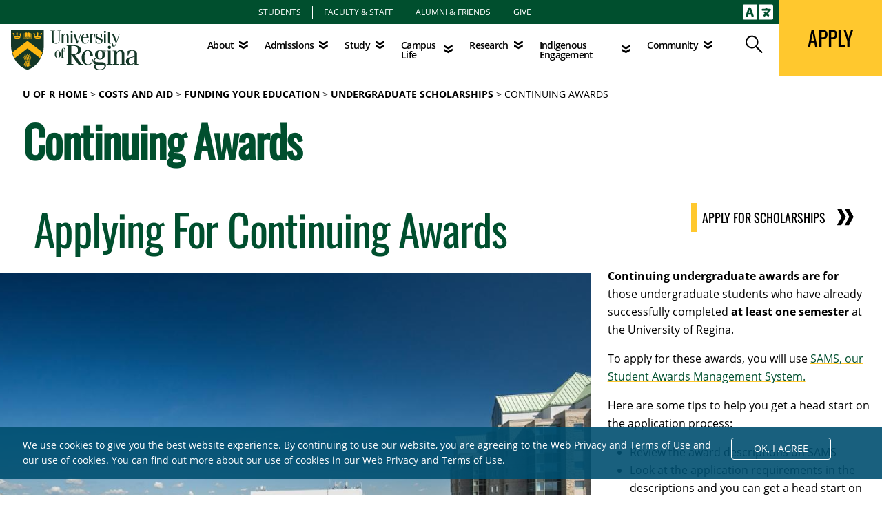

--- FILE ---
content_type: text/html; charset=UTF-8
request_url: https://www.uregina.ca/cost-aid/funding/undergraduate-scholarships/continuing-awards.html
body_size: 129197
content:
<!DOCTYPE html>
<html xmlns="http://www.w3.org/1999/xhtml" lang="en">
	<head>
		<meta charset="utf-8"/>
<title>Continuing Awards | University of Regina</title>
<meta content="True" name="HandheldFriendly"/>
<meta content="320" name="MobileOptimized"/>
<link href="/files/assets/css/app.css" rel="stylesheet"/> 
<link crossorigin="anonymous" href="https://cdnjs.cloudflare.com/ajax/libs/font-awesome/6.4.2/css/all.min.css" integrity="sha512-z3gLpd7yknf1YoNbCzqRKc4qyor8gaKU1qmn+CShxbuBusANI9QpRohGBreCFkKxLhei6S9CQXFEbbKuqLg0DA==" referrerpolicy="no-referrer" rel="stylesheet"/>
<meta content="width=device-width,initial-scale=1" name="viewport"/>
<link href="/files/assets/css/flickity.css" rel="stylesheet"/>
<script src="/files/assets/js/flickity.pkgd.min.js"></script>
<link href="/files/assets/css/lightbox.css" rel="stylesheet"/>
<link href="https://www.uregina.ca/cost-aid/funding/undergraduate-scholarships/continuing-awards.html" rel="canonical"/>
<meta content="https://www.uregina.ca/cost-aid/funding/undergraduate-scholarships/continuing-awards.html" property="og:url"/>
<meta content="University of Regina" property="og:site_name"/>
<meta content="Continuing Awards" property="og:title"/>
<meta content="website" property="og:type"/>
<meta content="https://www.uregina.ca/files/assets/images/uofr-og-image.png" property="og:image"/>
<link crossorigin="" href="https://www.gstatic.com" rel="preconnect"/>
<link href="https://www.gstatic.com" rel="dns-prefetch"/>
<link crossorigin="" href="https://www.google-analytics.com" rel="preconnect"/>
<link href="https://www.google-analytics.com" rel="dns-prefetch"/>
<link crossorigin="" href="https://translate-pa.googleapis.com" rel="preconnect"/>
<link href="https://translate-pa.googleapis.com" rel="dns-prefetch"/>
<link crossorigin="" href="https://translate.googleapis.com" rel="preconnect"/>
<link href="https://translate.googleapis.com" rel="dns-prefetch"/>
<link crossorigin="" href="https://www.googletagmanager.com" rel="preconnect"/>
<link href="https://www.googletagmanager.com" rel="dns-prefetch"/>
<style>
@font-face {
font-family: "Open Sans";
src: url("/files/assets/fonts/opensans-light-webfont.woff2") format("woff2"),
url("/files/assets/fonts/opensans-light-webfont.woff") format("woff"),
url("/files/assets/fonts/opensans-light-webfont.ttf") format("truetype");
font-weight: 300;
font-style: normal;
font-display: swap;
}
@font-face {
font-family: "Open Sans";
src: url("/files/assets/fonts/opensans-lightitalic-webfont.woff2") format("woff2"),
url("/files/assets/fonts/opensans-lightitalic-webfont.woff") format("woff"),
url("/files/assets/fonts/opensans-lightitalic-webfont.ttf") format("truetype");
font-weight: 300;
font-style: italic;
font-display: swap;
}
@font-face {
font-family: "Open Sans";
src: url("/files/assets/fonts/opensans-regular-webfont.woff2") format("woff2"),
url("/files/assets/fonts/opensans-regular-webfont.woff") format("woff"),
url("/files/assets/fonts/opensans-regular-webfont.ttf") format("truetype");
font-weight: 400;
font-style: normal;
font-display: swap;
}
@font-face {
font-family: "Open Sans";
src: url("/files/assets/fonts/opensans-italic-webfont.woff2") format("woff2"),
url("/files/assets/fonts/opensans-italic-webfont.woff") format("woff"),
url("/files/assets/fonts/opensans-italic-webfont.ttf") format("truetype");
font-weight: 400;
font-style: italic;
font-display: swap;
}
@font-face {
font-family: "Open Sans";
src: url("/files/assets/fonts/opensans-semibold-webfont.woff2") format("woff2"),
url("/files/assets/fonts/opensans-semibold-webfont.woff") format("woff"),
url("/files/assets/fonts/opensans-semibold-webfont.ttf") format("truetype");
font-weight: 500;
font-style: normal;
font-display: swap;
}
@font-face {
font-family: "Open Sans";
src: url("/files/assets/fonts/opensans-semibolditalic-webfont.woff2") format("woff2"),
url("/files/assets/fonts/opensans-semibolditalic-webfont.woff") format("woff"),
url("/files/assets/fonts/opensans-semibolditalic-webfont.ttf") format("truetype");
font-weight: 500;
font-style: italic;
font-display: swap;
}
@font-face {
font-family: "Open Sans";
src: url("/files/assets/fonts/opensans-bold-webfont.woff2") format("woff2"),
url("/files/assets/fonts/opensans-bold-webfont.woff") format("woff"),
url("/files/assets/fonts/opensans-bold-webfont.ttf") format("truetype");
font-weight: 700;
font-style: normal;
font-display: swap;
}
@font-face {
font-family: "Open Sans";
src: url("/files/assets/fonts/opensans-bolditalic-webfont.woff2") format("woff2"),
url("/files/assets/fonts/opensans-bolditalic-webfont.woff") format("woff"),
url("/files/assets/fonts/opensans-bolditalic-webfont.ttf") format("truetype");
font-weight: 700;
font-style: italic;
font-display: swap;
}
@font-face {
font-family: "Oswald";
src: url("/files/assets/fonts/oswald-variablefont_wght-webfont.woff2") format("woff2"),
url("/files/assets/fonts/oswald-variablefont_wght-webfont.woff") format("woff"),
url("/files/assets/fonts/oswald-variablefont_wght-webfont.ttf") format("truetype");
font-style: normal;
font-display: swap;
}
@font-face {
font-family: "Oswald";
src: url("/files/assets/fonts/oswald-regular.woff2") format("woff2"),
url("/files/assets/fonts/oswald-regular.woff") format("woff"),
url("/files/assets/fonts/oswald-regular.ttf") format("truetype");
font-style: 700;
font-display: swap;
}
@font-face {
font-family: "Just Lovely Slanted";
src: url("/files/assets/fonts/just-lovely_slanted.woff2") format("woff2"),
url("/files/assets/fonts/just-lovely_slanted.woff") format("woff"),
url("/files/assets/fonts/just-lovely_slanted.ttf") format("truetype");
font-style: normal;
font-display: swap;
}
</style>

<script>(function(w,d,s,l,i){w[l]=w[l]||[];w[l].push({'gtm.start':
new Date().getTime(),event:'gtm.js'});var f=d.getElementsByTagName(s)[0],
j=d.createElement(s),dl=l!='dataLayer'?'&amp;l='+l:' ';j.async=true;j.src=
'https://www.googletagmanager.com/gtm.js?id='+i+dl;f.parentNode.insertBefore(j,f);
})(window,document,'script','dataLayer','GTM-M848DL9');</script>

		
		
        
<meta name="urtag" content="My4xNDcuNTMuNTh8MjAyNi0wMS0xN1QwNjowNDo1NS0wNjowMA==" />

	</head>
	
<body class="">

<nav aria-label="Skip Navigation" class="tw-sr-only">
    <ul class="uor-list-reset">
        <li>
            <a href="#main_content_wrapper">Skip to main content</a>
        </li>
    </ul>
</nav>



		

<header class="uor-header" id="uor-header">
<nav aria-label="Audience Navigation" class="uor-audience tw-bg-green">
<ul class="uor-list-reset tw-flex tw-text-xs tw-justify-center tw-divide-x tw-divide-white tw-py-2">
    <li class="tw-px-4 hover:tw-bg-white hover:tw-bg-opacity-20"><a class="tw-text-white tw-uppercase tw-no-underline uor-link-reset audienceLink" href="https://www.uregina.ca/students/">Students</a></li>
    <li class="tw-px-4 hover:tw-bg-white hover:tw-bg-opacity-20"><a class="tw-text-white tw-uppercase tw-no-underline uor-link-reset audienceLink" href="https://ursource.uregina.ca/" rel="noopener" target="_blank">Faculty &amp; Staff</a></li>
    <li class="tw-px-4 hover:tw-bg-white hover:tw-bg-opacity-20"><a class="tw-text-white tw-uppercase tw-no-underline uor-link-reset audienceLink" href="https://www.uregina.ca/alumni-and-friends/" rel="noopener">Alumni &amp; Friends</a></li>
    <li class="tw-px-4 hover:tw-bg-white hover:tw-bg-opacity-20"><a class="tw-text-white tw-uppercase tw-no-underline uor-link-reset audienceLink" href="https://www.uregina.ca/alumni-and-friends/giving" rel="noopener">Give</a></li>
</ul>
<div class="google-translate-desktop tw-inline-block tw-absolute tw-right-0 tw-top-0 tw-p-0 tw-text-white tw-cursor-pointer">
	<svg xmlns="http://www.w3.org/2000/svg" aria-hidden="true" aria-labelledby="translateTitle" class="tw-text-white tw-w-11 tw-m-0 tw-mx-2" data-icon="language" data-prefix="fas" focusable="false" id="uor-switch-language" role="img" viewBox="0 0 640 512">
		<title id="translateTitle" lang="en">Choose Language Translation</title>
		<path class="tw-fill-current" d="M152.1 236.2c-3.5-12.1-7.8-33.2-7.8-33.2h-.5s-4.3 21.1-7.8 33.2l-11.1 37.5H163zM616 96H336v320h280c13.3 0 24-10.7 24-24V120c0-13.3-10.7-24-24-24zm-24 120c0 6.6-5.4 12-12 12h-11.4c-6.9 23.6-21.7 47.4-42.7 69.9 8.4 6.4 17.1 12.5 26.1 18 5.5 3.4 7.3 10.5 4.1 16.2l-7.9 13.9c-3.4 5.9-10.9 7.8-16.7 4.3-12.6-7.8-24.5-16.1-35.4-24.9-10.9 8.7-22.7 17.1-35.4 24.9-5.8 3.5-13.3 1.6-16.7-4.3l-7.9-13.9c-3.2-5.6-1.4-12.8 4.2-16.2 9.3-5.7 18-11.7 26.1-18-7.9-8.4-14.9-17-21-25.7-4-5.7-2.2-13.6 3.7-17.1l6.5-3.9 7.3-4.3c5.4-3.2 12.4-1.7 16 3.4 5 7 10.8 14 17.4 20.9 13.5-14.2 23.8-28.9 30-43.2H412c-6.6 0-12-5.4-12-12v-16c0-6.6 5.4-12 12-12h64v-16c0-6.6 5.4-12 12-12h16c6.6 0 12 5.4 12 12v16h64c6.6 0 12 5.4 12 12zM0 120v272c0 13.3 10.7 24 24 24h280V96H24c-13.3 0-24 10.7-24 24zm58.9 216.1L116.4 167c1.7-4.9 6.2-8.1 11.4-8.1h32.5c5.1 0 9.7 3.3 11.4 8.1l57.5 169.1c2.6 7.8-3.1 15.9-11.4 15.9h-22.9a12 12 0 0 1-11.5-8.6l-9.4-31.9h-60.2l-9.1 31.8c-1.5 5.1-6.2 8.7-11.5 8.7H70.3c-8.2 0-14-8.1-11.4-15.9z"/>
	</svg>
</div>
<div class="tw-hidden" id="google-translate-container"></div>
</nav>
<div class="uor-nav-wrapper">
	<a class="uor-logo-wrapper logo-50th" href="/">
						
				<svg xmlns="http://www.w3.org/2000/svg" class="tw-h-auto" id="uor-full-logo" viewbox="0 0 357 114"><title id="uor-full-logo" lang="en">University of Regina Logo</title><g fill="none" fill-rule="nonzero"> <g id="uor-logo-shield"> <path d="M91.965 0H0v.787c0 .358.143 34.281 0 43.657A80.729 80.729 0 009.375 81.8c6.441 10.592 17.176 25.407 36.285 30.846h.429c9.232-2.648 23.045-8.731 36.428-30.917a80.658 80.658 0 009.375-37.359c-.143-9.519 0-43.3 0-43.657L91.965 0z" fill="#143727"/> <path d="M87.957 63.481L46.018 31.562 4.079 63.481v.215a78.15 78.15 0 002.362 7.658 63.411 63.411 0 004.008 8.874l35.569-27.41L81.444 80.3h.072l.573-.93a80.729 80.729 0 005.869-15.888l-.001-.001z" fill="#FFB711"/> <g fill="#FFB711"> <path d="M41.081 21.113a4.724 4.724 0 012.147-.644c.852 0 1.68.276 2.362.787V9.375a3.435 3.435 0 00-2.429-1.144 4.223 4.223 0 00-2.362.644 3.65 3.65 0 01-2.433.286v11.88a2.075 2.075 0 001.574.5c.41-.052.802-.199 1.145-.429l-.004.001z"/> <path d="M37.788 22.113a3.221 3.221 0 002 .5 3.722 3.722 0 001.145-.358 5.94 5.94 0 012.219-.5 3.006 3.006 0 012.147.716h.072l.286-.5a3.793 3.793 0 00-2.362-.859 4.223 4.223 0 00-2 .644c-.411.253-.878.4-1.36.429a2.5 2.5 0 01-1.789-.5l-.358.428zM50.957 21.113a2.5 2.5 0 001.145.358 2.076 2.076 0 001.575-.5V9.231a3.65 3.65 0 01-2.433-.286 4.437 4.437 0 00-2.362-.716 3.507 3.507 0 00-2.434 1.219v11.737a3.936 3.936 0 012.362-.787c.763.061 1.5.307 2.147.716v-.001z"/> <path d="M34.997 10.879v14.313h9.519v-.285a1.431 1.431 0 01-.072-.358v-.142h-8.517v-13.6l-.93.072z"/> <path d="M36.714 10.879v11.957l.143-.215V10.736zM47.521 26.481h9.876v-.859H47.092a1.646 1.646 0 01-2.147 0H34.639v.716h9.876c.35.465.921.71 1.5.644a1.575 1.575 0 001.5-.5l.006-.001zM47.45 25.193h9.59V10.879h-.93v13.6h-8.588v.143c-.002.146-.026.29-.072.429v.142zM36.715 23.69h7.515l.358-.143a3.435 3.435 0 00-2-.5 7.658 7.658 0 00-2 .286c-.394.127-.803.2-1.217.215a4.366 4.366 0 01-2.29-.429l-.429.573.063-.002z"/> <path d="M46.377 21.898l.286.5h.072a3.006 3.006 0 012.147-.716 6.012 6.012 0 012.219.5c.36.18.746.301 1.145.358a3.221 3.221 0 002-.5l-.429-.573a2.5 2.5 0 01-1.789.5 2.934 2.934 0 01-1.36-.429 4.222 4.222 0 00-2-.644 3.722 3.722 0 00-2.362.859l.071.145zM46.019 22.687a4.079 4.079 0 01-1.074 1.431 1 1 0 00-.072.429 1.217 1.217 0 002.362 0 1 1 0 00-.143-.429 4.294 4.294 0 01-1-1.431h-.073zM37.645 21.542l.286-.5V9.519l-.286.358zM39.362 23.332l1.145-.215a7.8 7.8 0 012-.358 3.722 3.722 0 012.219.573l.429-.644a2.791 2.791 0 00-2-.716 5.8 5.8 0 00-2.075.5 3.865 3.865 0 01-1.288.358 3.507 3.507 0 01-2.147-.5l-.43.572c.664.333 1.406.48 2.147.429v.001zM37.072 22.258l.286-.429V10.091l-.286.358zM52.602 23.547a4.509 4.509 0 01-1.217-.215 7.658 7.658 0 00-2-.286 3.507 3.507 0 00-2 .5l.358.215h7.586l-.429-.573c-.72.325-1.514.45-2.298.359zM55.179 22.616l.143.215V10.879l-.143-.143zM54.607 21.828l.286.429V10.449l-.286-.358z"/> <path d="M52.245 22.831a3.865 3.865 0 01-1.288-.358 5.8 5.8 0 00-2.075-.5 2.791 2.791 0 00-2 .716l.429.644a3.65 3.65 0 012.219-.573 7.8 7.8 0 012 .358l1.145.215a4.151 4.151 0 002.147-.429l-.429-.573a3.507 3.507 0 01-2.148.5zM54.034 21.041l.358.5V9.877l-.358-.358z"/> </g> <g fill="#FFB711"> <path d="M25.193 24.405c-.716-.429-2.863-1.288-8.23-1.288-5.367 0-7.515.859-8.23 1.288.716.429 2.863 1.288 8.23 1.288 5.367 0 7.514-.858 8.23-1.288z"/> <path d="M27.339 14.385l.143-.787.143-.787a1.861 1.861 0 001.5-1.646 1.5 1.5 0 00-2.863-.644c-.097.2-.146.421-.143.644v.215a1.718 1.718 0 00-.787-.215h-.065l-.787.215c-.258.136-.48.332-.644.573a1.813 1.813 0 001.217 2.72v1.429c-.072 1.789-.716 2.362-1.288 2.5h-.358c-.5 0-1.145-.286-2-1.5a3.006 3.006 0 01-2.075 1.288h-.429c-.644-.215-1.074-1-1.074-2.147a6.87 6.87 0 010-.859v-1.5h.072l.429.143h.429c.276-.004.547-.078.787-.215a1.5 1.5 0 00.5-.573 1.517 1.517 0 00-.644-2.075 1.718 1.718 0 00-.787-.143l-.859.143c.176-.217.32-.458.429-.716.127-.244.2-.512.215-.787a1.36 1.36 0 00-.143-.573l-.143-.215a1.574 1.574 0 00-.644-.429l-.723-.142-.716.143a1.575 1.575 0 00-.644.429l-.143.215a1.36 1.36 0 00-.143.573c.015.275.088.543.215.787.108.258.253.499.429.716l-.859-.143c-.27-.015-.54.034-.787.143a1.517 1.517 0 00-.644 2.075 1.5 1.5 0 00.5.573c.24.137.51.21.787.215h.358l.5-.143h.072v2.362c0 .286-.429 1.932-1.074 2.147h-.431a3.006 3.006 0 01-1.5-1.217c-.859 1.145-1.5 1.5-2 1.5h-.358c-.573-.143-1.217-.716-1.36-2.648v-1.427a1.813 1.813 0 001.217-2.72 1.789 1.789 0 00-.644-.573l-.787-.215h-.072a1.718 1.718 0 00-.787.215v-.215a1.431 1.431 0 00-.143-.644 1.5 1.5 0 00-2.863.644 1.861 1.861 0 001.575 1.718l.143.787.143.787 1.718 9.161c1.074-.573 3.435-1.288 8.517-1.288 5.224 0 7.586.787 8.588 1.36l.573-3.077 1.212-6.157z"/> </g> <g fill="#FFB711"> <path d="M83.091 24.405c-.716-.429-2.863-1.288-8.23-1.288-5.367 0-7.515.859-8.23 1.288.716.429 2.863 1.288 8.23 1.288 5.367 0 7.442-.858 8.23-1.288z"/> <path d="M85.237 14.385l.143-.787.143-.787a1.861 1.861 0 001.5-1.646 1.5 1.5 0 00-2.863-.644c-.097.2-.146.421-.143.644v.215a1.718 1.718 0 00-.787-.215h-.065l-.787.215c-.258.136-.48.332-.644.573a1.813 1.813 0 001.217 2.72v1.429c-.143 1.861-.787 2.433-1.36 2.648h-.358c-.5 0-1.145-.286-2-1.5a3.006 3.006 0 01-2.075 1.288h-.429c-.644-.215-1.074-1-1.074-2.147a6.872 6.872 0 010-.859v-1.648h.072l.429.143h.429c.276-.004.547-.078.787-.215a1.5 1.5 0 00.5-.573 1.517 1.517 0 00-.644-2.075 1.718 1.718 0 00-.787-.143l-.859.143c.176-.217.32-.458.429-.716.127-.244.2-.512.215-.787a1.36 1.36 0 00-.143-.573l-.143-.215a1.575 1.575 0 00-.644-.429l-.716-.143-.716.143a1.574 1.574 0 00-.644.429l-.143.215a1.36 1.36 0 00-.143.573c.015.275.088.543.215.787.108.258.253.499.429.716l-.859-.143c-.27-.015-.54.034-.787.143a1.517 1.517 0 00-.644 2.075 1.5 1.5 0 00.5.573c.24.137.51.21.787.215h.358l.5-.143h.072v2.362c0 .286-.429 1.932-1.074 2.147h-.429a3.006 3.006 0 01-1.5-1.217c-.859 1.145-1.5 1.5-2 1.5h-.358c-.573-.143-1.217-.716-1.36-2.648v-1.426a1.813 1.813 0 001.217-2.72 1.789 1.789 0 00-.644-.573l-.787-.215a1.718 1.718 0 00-.787.215v-.215a1.431 1.431 0 00-.143-.644 1.5 1.5 0 00-2.863.644c.08.82.69 1.49 1.5 1.646l.143.859.143.787 1.718 9.161c1.074-.573 3.435-1.288 8.517-1.288 5.224 0 7.586.787 8.588 1.36l.573-3.077 1.278-6.157z"/> </g> <path d="M38.933 90.963c-.143 1.932-3.364 8.016-3.435 8.087a1.36 1.36 0 00.215 1.5c.34.226.737.35 1.145.358h.215c.286-.716 2.648-7.658 2.791-8.23a.429.429 0 11.787.215c0 .072-2.433 7.515-2.934 8.445.104.376.365.689.716.859l.93.143h.573c.286-.644 1.217-5.725 1.575-7.443l.286-1.431a.429.429 0 11.787.215l-.215 1.288v.143c-1 5.511-1.36 7.085-1.646 7.658.246.341.598.593 1 .716h.573a2 2 0 001.074-.215c.143-1 .716-8.373.716-9.018a.43.43 0 01.859 0c0 .5-.5 7.658-.716 9.161a2.863 2.863 0 001.575.573 1.932 1.932 0 001.217-.716c-.072-1.288-.644-7.8-.644-8.23a.429.429 0 01.358-.429h.286a.429.429 0 01.143.286c0 .072.644 6.441.644 8.3a2.29 2.29 0 001.217.429c.482-.04.935-.242 1.288-.573-.072-.573-.787-3.793-1-4.723a.429.429 0 01.286-.5h.286l.215.286s.93 3.578 1.074 4.8c.304.09.626.09.93 0 .403-.127.738-.41.93-.787-.072-.286-.859-2.576-3.364-9.232h-.072a.43.43 0 010-.286l.215-.215a.429.429 0 01.5.215h.072c1.932 5.153 3.077 8.23 3.292 9.232.324.014.645-.06.93-.215.277-.187.48-.466.573-.787-.358-.787-3.149-7.515-3.936-9.8a13.526 13.526 0 01-3.149.358c.183.945.496 1.86.93 2.72-2.5.143-4.509-2.648-4.509-2.648a42.653 42.653 0 01-5.511-.5c-.787-.155-.072-.224-.072-.009z" fill="#FFB711"/> <g fill="#FFB711"> <path d="M48.524 87.456s.429.644-.215 2.934c.862-.017 1.723-.09 2.576-.215l.429-.215c.312-.179.6-.395.859-.644.1-.153.173-.322.215-.5.013-.23.087-.452.215-.644.225-.3.394-.64.5-1 0 0 .215-.358-.5-.286l-1.145.215s-.501.355-2.934.355zM46.376 89.532l-.787-2.219c-.17-.51-.69-.815-1.217-.716 0 0-.93.286-.143 1.145a2 2 0 01.429 1.074s0 2.362 3.149 4.008a5.081 5.081 0 01-.286-3.006s1-2.863-.93-3.435c0 0-.644-.286-.358.358a2 2 0 01.143 1.074v1.717zM43.084 87.17l-4.294-.716-.644-.143s-.286-.072-.143.215l.143.286.644 1a.93.93 0 01-.072 1s-1.074 1 1.074 1.145c0 0 3.722.429 4.366.358a6.8 6.8 0 01-.358-1.5 1.789 1.789 0 00-.358-.787 1.718 1.718 0 01-.358-.859v.001z"/> </g> <g fill="#FFB711"> <path d="M42.225 85.167a.254.254 0 00-.143-.215h-.215l-1.217 1 1.36.215c.172-.304.247-.653.215-1zM40.293 79.369h.072l-.716.286a1 1 0 01.143.716l.215-.143a.859.859 0 01.286-.859zM52.46 73.859c-.072.072 0 .358.072.5l.93 1.646-1.217-.5a.526.526 0 00-.429-.072c-.072 0 .072.286.143.358l1.288 1.575-1.36-.429c0 .143-.215.286-.286.358a.742.742 0 01.573.429c.072.215-.358.93-.5 1.074a.644.644 0 01.358.787h.569c0-.143-.215-.787.072-1.074a.787.787 0 01.787-.143c0-.143-.072-1.074.286-1.288.358-.214.429-.072.787.143l.716-.429a1.5 1.5 0 01.5-.429c-.429-.429-2.075.143-2.147.143l1.861-1.431c.215-.215.215-.358.215-.358h-.427l-.716.286v-1.861L54.392 73h-.215c-.143.286-.644 1.574-.644 1.574l-.716-.429c-.216-.358-.286-.358-.357-.286zM45.088 74.86h.358v-.429zM44.516 71.783c.358 0 .573.072.644.286a3.432 3.432 0 01-.358 1.217h.143a.93.93 0 01.5.358l.358-3.077.429 3.793.429-.286c-.358-.429-.5-.787-.429-1 .071-.213.573-.429.716-.429a1.431 1.431 0 01-.358-1.288l-.644.143.787-.859c.859-.787.859-1.074.859-1.145h-.142a2.29 2.29 0 00-1 .5 2.362 2.362 0 01-.215-.644 6.8 6.8 0 00-.143-1c-.071-.143-.143-.215-.215-.215a.323.323 0 00-.215.215l-.143.859c-.056.29-.128.577-.215.859-.859-.573-1.074-.5-1.145-.5-.072.143.358.716.358.716l1 1.288-1.074-.358c-.5-.072-.644-.072-.644 0 .21.223.451.414.717.567zM39.649 72.213a9.877 9.877 0 00-1.646-.5c.254.364.425.78.5 1.217.143-.072.93-.429 1.217-.143.287.286.215.644-.072 1.36h.072a.93.93 0 01.716.215c.1.147.127.331.072.5h.286a1.086 1.086 0 01-.358-1c.143-.429.286-.358.716-.5l-.143-.215-.93.143.716-.644a.716.716 0 01.072-.573c.21-.2.505-.28.787-.215a.543.543 0 00.143-.286c0-.071-.143-.071-.429 0-.5.158-.98.374-1.431.644l1.288-1.789c.072-.143.215-.429.143-.5 0 0-.358-.072-1.074.573a5.01 5.01 0 01-.358-1.145 3.149 3.149 0 00-.215-.649h-.358c0 .072-.072.573-.072 1.074.01.27-.039.538-.143.787a2.075 2.075 0 00-1.074-.358h-.071v.143a7.872 7.872 0 001.646 1.861z"/> <path d="M37.43 76.65a4.294 4.294 0 00-1.217.215l.573.358c.286-.215.573-.286.787-.143.214.143.358 1.074.358 1.288a.787.787 0 01.787.072c.286.286.215.859.215 1.074h.215l.93-.787a.5.5 0 010-.358.644.644 0 01.429-.286l-.286-.286-1.575.429 1.431-1.217c0-.072-.072-.286.358-.5-.072-.072-.215-.072-.787.072l-1.431.358 1.217-1.145h.076c.2-.17.348-.394.429-.644 0 0-.143-.072-.644.143l-1.217.644.93-1.431s.358-.573.286-.787c0 0-.215-.072-.644.286l-.358.358a3.363 3.363 0 01-.358-.787 5.941 5.941 0 00-.358-.93h-.358a5.8 5.8 0 000 1.145c.025.241 0 .485-.072.716-.072-.072-.93-.5-1.145-.286 0 .072 0 .358.93.93l1 .716-1.288-.143c-.143 0-.573 0-.644.143-.071.143 0 .143.143.286l1.288.497zM56.754 78.793h-.072c-.143-.143-1.074 0-1.074 0l.5-1.789v-.211h-.143c-.43.462-.813.964-1.145 1.5l-.358-.5c-.143-.215-.215-.286-.286-.286h-.072c-.143.072-.072.573-.072.573l.286 1.646-.787-.787c-.215-.143-.286-.215-.358-.143-.072.072-.072.429 0 .429l.644 1.574-.93-.644c-.215-.143-.429-.143-.5-.072-.071.071.072.716.072.787l.859 1.5-1.288-.93-.358-.143H51.6c-.143.143.072.716.072.716l.644 1.574-1.074-.93h-.215c-.143.143-.072.5-.072.573l1 1.646-1.217-.787-.358-.143c-.072.072 0 .358.072.5l.93 1.5-1.431-.787h-.215a.353.353 0 00-.072.215c-.048.395.027.795.215 1.145h.072l.787-.143a3.741 3.741 0 012.5-.286c.644-.215.787-.358.787-.429 0-.071-.358-.215-.358-.215l-1.431-.358 2-.358c.215-.072.286-.143.286-.286s-.358-.215-.358-.215l-1.861-.286 2.433-.429c.358-.143.573-.286.573-.429 0-.143-.286-.286-.286-.286l-1.431-.5 1.861-.286c.215-.072.358-.143.358-.215 0-.072-.286-.286-.286-.286l-1.5-.573 1.932-.429c.143-.072.286-.143.286-.215 0-.072-.358-.215-.358-.215l-1.36-.215 1.575-.644c.582-.281.654-.428.654-.428zM47.736 86.025l.286.286c.215-.215.286-.358.215-.429-.072-.071-.429.143-.501.143zM48.242 84.666c-.072-.072-.286-.072-.358-.072l-1.932.286a9.877 9.877 0 002.075-1.288c.143-.143.143-.215.143-.286h-.215l-2.433.573 1.785-1.073c1-.573.93-.93.93-1h-.072a.93.93 0 00-.573 0l-1.646.215 2-1.145c.143-.143.215-.215.143-.286a.43.43 0 00-.286-.072l-2 .143 1.288-.787c.716-.429.859-.716.859-.787a.072.072 0 000-.072c-.215-.286-2.075.5-2.075.5l1.217-1.217c.5-.5.573-.716.5-.787h-.143c-.362.103-.7.272-1 .5l-.286-1.5c-.072-.286-.143-.5-.215-.5h-.072c-.215 0-.286 1.217-.286 1.217-.047.292-.118.58-.215.859-.716-.573-1.074-.5-1.145-.5-.072.072.143.429.215.5l1.36 1.574-1.431-.5c-.5-.143-.573 0-.573 0a2.3 2.3 0 00.215.358l1.5 1.217c-1.646-.358-1.932-.072-1.932-.072l.286.5 1.932 1.074.215.143-2.075-.358c-.429-.072-.5 0-.5.072a.578.578 0 00.358.5l1.646 1.36-1.145-.358h-.359a.605.605 0 00-.429.143c-.072.072.286.5.358.5l2 1.217-2-.358h-.358c-.072.072.143.286.215.358l1.646.93c.5-.716 1.5-.286 1.5-.286.39-.186.752-.427 1.074-.716.218-.505.361-.648.294-.719zM43.729 85.882h-.143a.143.143 0 000 .143l.215-.215h-.072v.072z"/> <path d="M41.509 83.878l-.358.143-1.217 1 .93-1.789a.962.962 0 00-.143-.573h-.215l-1.36 1.646.859-2.29c0-.072.215-.573.072-.716h-.072l-.358.143-1.145.859.716-1.431s.215-.644.072-.787c-.143-.143-.286-.072-.5.072l-.93.716.5-1.646c0-.072.072-.358-.072-.429-.144-.071-.215 0-.358.143l-.787 1 .215-1.789s.072-.573-.072-.644a.716.716 0 00-.286.286l-.286.573a9.8 9.8 0 00-1.217-1.431h-.143v.215l.573 1.718c-.215 0-1.145-.072-1.145.143 0 .072.143.215.573.358l1.861.644-1.575.215c-.072 0-.358.072-.358.215 0 .143.072.143.358.215l2.075.215-1.5.716s-.286.143-.215.286c.071.143.143.215.429.286l2.362.143-1.861.573c-.072 0-.358.143-.358.286s.215.286.644.429l1.789.215-1.217.5a.758.758 0 00-.429.286c-.072.143.143.143.358.215l2.147.215-1.217.429 1.932.358.859-1.575c.07.002.143-.356.07-.356z"/> <path d="M42.941 81.588a.716.716 0 01.429-.573 1.36 1.36 0 01-.286-1.074c.1-.235.32-.399.573-.429a1.5 1.5 0 01-.358-.573l-.787.215.787-.573a.787.787 0 01.716-.5 1.288 1.288 0 01-.358-1.074h-.358l.647-.353h.215l.716-.358c.072-.072.358-.286.358-.429 0-.143-.143-.143-.429-.143l-1.861.143c.62-.371 1.216-.777 1.789-1.217a.954.954 0 00.215-.358c0-.071-.143-.071-.429 0l-.716.286-.787.358 1.431-1.646s.286-.358.215-.5c-.071-.142-.143-.072-.5.072a1.718 1.718 0 00-.644.358c-.151-.39-.248-.8-.286-1.217a1.789 1.789 0 00-.143-.644h-.286c-.066.355-.114.714-.143 1.074-.027.273-.1.539-.215.787a2.219 2.219 0 00-1-.5h-.143c0 .072-.072.358.859 1.145l.859.93-1.5-.5s-.5-.143-.573 0c-.073.143 0 .215.358.5l1.217 1h-1.3c-.072 0-.429 0-.5.215-.071.215.072.358.429.573l2.075 1.071-2.147-.286s-.429-.072-.5.072c-.071.144.072.215.286.429l.644.5.859.644-1.217-.215c-.143 0-.5 0-.573.143-.073.143.072.286.358.5l1.861 1.074-1.932-.286h-.072c-.072 0-.286 0-.358.072-.072.072 0 .143.286.286l1.789 1-2-.143c.058.26.058.528 0 .787a.573.573 0 01.5.143 1.5 1.5 0 01.286 1.074h.072a.573.573 0 01.5.215c.17.278.222.613.143.93.225 0 .438.106.573.286a2.29 2.29 0 01.072 1.646h.286a1 1 0 010-.644l.286-.286a1.288 1.288 0 01-.286-1.145.573.573 0 01.358-.429 1.431 1.431 0 01-.286-1.074.644.644 0 01.429-.358 1.431 1.431 0 01-.503-1.001zM50.809 71.211a.644.644 0 01.5.286c.143.286 0 .716-.358 1.217.29.029.554.186.716.429.143.286-.072.644-.429 1.074.3.06.575.21.787.429a1.36 1.36 0 01.072-1.36c.394-.115.82-.035 1.145.215v-.286a2.147 2.147 0 00-1.074-.072l.358-.286.859-.573c.072-.072.215-.215.143-.286h-.358l-1.646.358 1.646-1.431c.072-.072.286-.286.215-.429-.071-.143-.143-.072-.429 0l-.644.358-.215-1.789s-.072-.215-.143-.215l-.215.143-.573 1.646a2 2 0 00-.859-.573h-.215c-.072.072 0 .143.072.215.163.343.381.657.645.93z"/> <path d="M51.815 80.658l-2.648.358 1.861-1.078c.429-.286.429-.429.429-.5 0-.071-.358-.143-.429-.072l-1.789.286 1.861-1.145c.358-.286.358-.429.358-.429a.82.82 0 00-.429 0l-2.362.429 2.219-1.288c.429-.358.644-.573.573-.716-.071-.143-.429-.072-.5-.072l-1.431.215 1.575-1.074c.215-.143.286-.286.286-.358 0-.072-.286-.143-.358-.143l-1.789.143 1.574-1.074c.192-.117.342-.292.429-.5 0-.072-.5-.072-.644 0l-1.36.573 1.36-1.575c.286-.286.429-.5.358-.573h-.072l-.644.215-.429.286-.429-1.789-.143-.143c-.072 0-.143.215-.143.215l-.358 1.646-.644-.286c-.286-.143-.429-.072-.429-.072s.143.358.215.5l1.217 1.574-.93-.358c-.5-.143-.787-.215-.859-.143-.072.072.143.358.215.429l1.431 1.217c-1.145-.215-1.718-.215-1.789-.072-.071.143.5.573.5.573l1.789.93-2.29-.286v.437c.716-.215 1.145-.143 1.288.072a.787.787 0 01-.072.787l.5.358h-.93l-.143.286a.93.93 0 01.644.358h.072c.058.193.031.4-.072.573v.143l.5.358-.716-.143v.143c.275.02.52.183.644.429.143.358-.215.859-.286 1a.716.716 0 01.429.5c.072.429-.429.93-.5 1.074a.644.644 0 01.5.358c.143.429-.286.93-.358 1.074a.573.573 0 01.429.358c.01.36-.149.704-.429.93a.5.5 0 01.358.286c-.04.27-.166.521-.358.716h.644a2.362 2.362 0 01-.072-1.718.716.716 0 01.573-.358c-.1-.307-.075-.642.072-.93a.644.644 0 01.5-.215 1.5 1.5 0 01.215-1.074.573.573 0 01.429-.143h.072c-.14-.344-.14-.73 0-1.074a.859.859 0 01.644-.358l.071-.07z"/> </g> </g> <g id="uor-logo-words"> <g fill="#143727"> <path d="M123.097 2.72v1.145h-3.724v26.194c0 6.37 3.578 8.373 6.871 8.373 4.938 0 8.445-3.364 8.445-8.731V3.865h-4.652V2.72h9.236v1.145h-3.15v25.836c0 6.012-4.008 9.8-10.091 9.8-8.445 0-12.31-3.507-12.31-10.735V3.865h-3.149V2.72h12.524zM139.415 12.31h7.3v3.507h.072a8.23 8.23 0 017.3-4.366c4.079 0 7.014 2 7.014 7.658v18.464h2.791v1.145h-10.736v-1.145h3.006V18.465c0-3.865-1.217-5.153-3.65-5.153s-5.511 2.5-5.511 7.873v16.388h3.006v1.145h-10.735v-1.145h2.791V13.451h-2.791l.143-1.141zM169.76 3.436a2.863 2.863 0 012.934 3.006 2.97 2.97 0 01-5.94 0 2.863 2.863 0 012.934-2.934m2.434 34.137h2.5v1.145h-9.8v-1.216h2.5V13.455h-2.5V12.31h7.372l-.072 25.335z"/> </g> <path d="M172.98 12.31h11.308v1.145h-4.008l6.871 19.467h.072l6.942-19.467h-4.151V12.31h7.8v1.145h-2.075l-9.232 25.478h-2.147l-9.232-25.478h-2.148zM211.77 21.9v-2.076c0-5.224-1.718-7.228-4.437-7.228-2.719 0-5.153 3.221-5.582 9.232l10.019.072zm-10.02 1.145c-.06.523-.084 1.049-.072 1.575 0 10.02 2.5 13.526 6.441 13.526s7.586-2.791 8.087-9.232h1.145c-.286 7.157-4.437 10.735-9.8 10.735-6.584 0-11.308-5.725-11.308-14.027s5.007-14.028 11.162-14.028c6.155 0 9.733 4.151 9.733 11.522l-15.388-.071zM221.36 13.454h-2.791v-1.145h7.586v3.865h.072c1.073-3.006 2.934-4.652 6.3-4.652a9.519 9.519 0 013.578.93v10.163h-1.145l-1.791-5.368c-.93-2.791-1.431-3.936-2.72-3.936-1.289 0-4.223 3.865-4.223 8.517v15.745h3.507v1.149h-11.164v-1.149h2.791V13.454zM238.537 28.122c1.861 8.731 2.934 10.306 7.586 10.306s7.085-2.075 7.085-5.869c0-5.01-16.1-3.936-16.1-12.739 0-5.224 4.223-8.3 10.163-8.3a16.533 16.533 0 017.515 1.789v8.373h-1.431c-2.219-7.729-2.791-9.018-6.513-9.018s-6.37 1.789-6.37 4.652c0 6.584 16.1 4.294 16.1 13.383 0 5.3-4.58 8.874-10.807 8.874a18.321 18.321 0 01-8.66-2.29v-9.161h1.432zM262.941 3.437a2.863 2.863 0 013.006 3 2.97 2.97 0 11-5.94 0 2.863 2.863 0 012.934-2.934m2.433 34.138h2.5v1.145h-9.871v-1.212h2.5V13.455h-2.5V12.31h7.371v25.331zM268.167 12.309h3.292V6.083h4.867v6.226h6.012v1.145h-6.013v21.4c0 2 .859 2.791 2.791 2.791s3.507-1.36 3.507-5.224v-4.08h1.145v3.865c0 5.511-2.29 7.372-6.584 7.372s-5.8-2-5.8-6.226v-19.9h-3.289l.072-1.143z" fill="#143727"/> <path d="M281.263 12.31h11.093v1.145h-3.865l7.586 18.178 6.226-18.178h-4.509V12.31h8.3v1.145h-2.362l-9.447 27.411c-2 5.8-3.578 6.942-6.584 6.942s-3.221-.5-3.936-1.217v-8.159h1.145l1.431 5.01c.716 2.72 1.575 3.149 2.362 3.149 2.075 0 3.722-3.578 5.01-8.087l-10.45-25.049h-2V12.31zM168.83 69.707h4.652c9.3 0 13.884-4.509 13.884-12.31 0-5.511-2.72-11.379-11.379-11.379h-7.157v23.689zm-13.169 28.842v-1.717h4.723V46.09h-4.723v-1.718h22.759c13.169 0 17.749 6.3 17.749 13.1s-5.94 12.811-17.248 13.526l18.608 25.836h3.865v1.718h-12.31l-19.9-27.554h-.286v25.834h5.94v1.718l-19.177-.001z" fill="#143727"/> <path d="M221.074 73.214v-3.073c0-7.8-2.576-10.878-6.656-10.878s-7.729 4.867-8.373 13.956l15.029-.005zm-15.1 1.718c-.072.787-.072 1.575-.072 2.362 0 15.1 3.793 20.4 9.733 20.4s11.451-4.223 12.238-13.956h1.718c-.358 10.807-6.727 16.1-14.743 16.1-9.948 0-17.1-8.588-17.1-21.184 0-12.596 7.581-21.113 16.814-21.113s14.671 6.226 14.671 17.391h-23.259zM249.415 82.232c4.079 0 6.3-2.362 6.3-11.522s-2.219-11.522-6.3-11.522c-4.081 0-6.3 2.362-6.3 11.522s1.575 11.522 6.3 11.522m-1.074 29.486c8.159 0 13.455-4.079 13.455-8.159 0-3.006-1.36-4.509-7.228-4.724l-14.743-.286c-1.861 1.074-2.791 3.435-2.791 5.725 0 3.507 4.223 7.443 11.308 7.443m16.89-50.742h-5.94v.143c2.791 1.932 4.223 5.94 4.223 9.662 0 7.443-5.8 13.24-13.956 13.24-8.156 0-8.588-2.791-9.733-2.791-2.362 0-5.511 2.362-5.511 5.01 0 11.952 31.633-2.648 31.633 14.671 0 6.37-6.727 12.6-17.1 12.6-11.737 0-16.89-5.153-16.89-9.375 0-2.934 2.934-5.081 5.01-5.8v-.143c-4.724-1.074-6.871-4.724-6.871-8.8 0-5.725 3.722-8.731 8.159-9.876a13.748 13.748 0 01-3.006-9.089c0-7.515 6.083-12.811 14.1-12.811 2.114-.023 4.21.39 6.155 1.217h9.662l.065 2.142zM275.394 45.447a4.437 4.437 0 11-4.437 4.437 4.294 4.294 0 014.437-4.437m3.65 51.386h3.793v1.714h-14.886v-1.718h3.793V60.475h-3.793v-1.717h11.093v38.075zM284.77 58.757h10.95v5.3h.143a12.453 12.453 0 0111.022-6.588c6.155 0 10.592 3.006 10.592 11.522v27.768h4.223v1.718h-16.1v-1.718h4.509v-28.7c0-5.8-1.789-7.729-5.511-7.729-3.722 0-8.3 3.793-8.3 11.88v24.619h4.509v1.718H284.77v-1.718h4.223V60.475h-4.223v-1.718zM345.814 76.507c-8.874 4.151-16.1 1.145-16.1 12.453 0 5.869 2.219 8.087 6.37 8.087 5.869-.143 9.8-5.94 9.8-14.6l-.07-5.94zM326.562 73V60.332c4.079-1.646 7.8-2.791 11.952-2.791 9.8 0 14.171 5.153 14.171 10.02v29.271h3.729v1.718h-10.6v-6.871h-.143a12.525 12.525 0 01-11.88 8.159c-7.085 0-11.88-4.079-11.88-10.878 0-13.741 16.1-9.733 23.975-14.528v-8.231c0-4.938-2.648-6.942-6.8-6.942-5.511 0-6.942 2.791-10.735 13.813L326.562 73zM130.827 79.226c2.934 0 4.437-2.147 4.437-9.733s-1.5-9.733-4.437-9.733c-2.937 0-4.437 2.147-4.437 9.733s1.5 9.733 4.437 9.733m0-20.254c4.867 0 8.517 4.294 8.517 10.592 0 6.298-3.65 10.592-8.517 10.592-4.867 0-8.517-4.294-8.517-10.592 0-6.298 3.65-10.592 8.517-10.592M140.131 59.544h1.861v-2.146c0-3.578 1.861-5.654 6.155-5.654 1.168.012 2.326.206 3.435.573v5.153h-.859c-1.431-4.437-1.932-4.867-3.221-4.867-1.289 0-1.861.644-1.861 2.576v4.365h4.723v.859h-4.723v18.179h2.79v.862h-8.3v-.859h1.861V60.404h-1.861v-.86z" fill="#143727"/> </g> </g> </svg>
		
					</a>
<div class="uor-nav-inner-wrapper" id="uor-header--full"><nav aria-label="Main Navigation" class="uor-nav" id="uor-nav">
<div>
<div><button class="tw-text-white tw-self-end lg:tw-hidden tw-p-3" id="uor-navigation-close"><svg xmlns="http://www.w3.org/2000/svg" height="28" width="28"> <path class="tw-fill-current" d="M.05 22.978l9.052-9.05L.05 4.875 4.576.351l9.051 9.05 9.051-9.05 4.525 4.525-9.05 9.051 9.05 9.051-4.525 4.526-9.051-9.051-9.051 9.05z" fill-rule="nonzero"/></svg> <span class="tw-sr-only">Close Navigation</span> </button>
<ul class="uor-list-reset uor-nav-list">
    <li class="tw-text-yellow lg:tw-text-black lg:tw-group lg:tw-border-l-4 lg:tw-border-opacity-0 lg:tw-border-yellow lg:tw-pl-2 hover:tw-border-opacity-100">
    	<a class="lg:tw-py-1 uor-link-reset uor-link-more lg:tw-flex lg:tw-items-center hover:tw-underline" href="/about/index.html">About</a> <button aria-label="About Dropdown menu" class="uor-link-more-trigger"> <svg xmlns="http://www.w3.org/2000/svg" class="to-open" height="15" width="15"> <path d="M6 15V9H0V6h6V0h3v6h6v3H9v6z" fill="#FFC82E" fill-rule="nonzero"/> </svg> <svg xmlns="http://www.w3.org/2000/svg" class="to-close" height="15" width="15"> <path d="M1.5 5h12" fill="none" fill-rule="evenodd" stroke="#FFC82E" stroke-linecap="square" stroke-width="3"/> </svg> </button>
    	<div class="lg:tw-bg-white">
    		<ul class="uor-list-reset">
    			<li><a class="uor-link-reset tw-text-white tw-underline tw-font-normal lg:tw-text-black lg:tw-no-underline" href="/impact/index.html">U of R Impact</a></li>
    			<li><a class="uor-link-reset tw-text-white tw-underline tw-font-normal lg:tw-text-black lg:tw-no-underline" href="/about/index.html">About the U of R</a></li>
    			<li><a class="uor-link-reset tw-text-white tw-underline tw-font-normal lg:tw-text-black lg:tw-no-underline" href="/university-leadership/index.html">Leadership</a></li>
    			<li><a class="uor-link-reset tw-text-white tw-underline tw-font-normal lg:tw-text-black lg:tw-no-underline" href="/institutional-research/index.html">Facts &amp; Statistics</a></li>
    			<li><a class="uor-link-reset tw-text-white tw-underline tw-font-normal lg:tw-text-black lg:tw-no-underline" href="/academics/faculty-directory.html">Faculties</a></li>
    			<li><a class="uor-link-reset tw-text-white tw-underline tw-font-normal lg:tw-text-black lg:tw-no-underline" href="/academics/federated-colleges.html">Federated Colleges</a></li>
    			<li><a class="uor-link-reset tw-text-white tw-underline tw-font-normal lg:tw-text-black lg:tw-no-underline" href="/sustainability/index.html">Sustainability</a></li>
    			<li><a class="uor-link-reset tw-text-white tw-underline tw-font-normal lg:tw-text-black lg:tw-no-underline" href="https://library.uregina.ca/homepage">Dr. John Archer Library and Archives</a></li>
    			<li><a class="uor-link-reset tw-text-white tw-underline tw-font-normal lg:tw-text-black lg:tw-no-underline" href="/about/contact/index.html">Contact Us</a></li>
    			<li><a class="uor-link-reset tw-text-white tw-underline tw-font-normal lg:tw-text-black lg:tw-no-underline" href="https://urcareers.uregina.ca/">Careers</a></li>
    			<li><a class="uor-link-reset tw-text-white tw-underline tw-font-normal lg:tw-text-black lg:tw-no-underline" href="/about/contact/maps-directions/index.html">Campus Maps</a></li>
    		</ul>
    	</div>
    </li>

    <li class="tw-text-yellow lg:tw-text-black lg:tw-group lg:tw-border-l-4 lg:tw-border-opacity-0 lg:tw-border-yellow lg:tw-pl-2 hover:tw-border-opacity-100">
    	<span class="lg:tw-py-1 uor-link-reset uor-link-more lg:tw-flex lg:tw-items-center tw-cursor-default">Admissions</span> <button aria-label="Enroll Dropdown menu" class="uor-link-more-trigger"> <svg xmlns="http://www.w3.org/2000/svg" class="to-open" height="15" width="15"> <path d="M6 15V9H0V6h6V0h3v6h6v3H9v6z" fill="#FFC82E" fill-rule="nonzero"/> </svg> <svg xmlns="http://www.w3.org/2000/svg" class="to-close" height="15" width="15"> <path d="M1.5 5h12" fill="none" fill-rule="evenodd" stroke="#FFC82E" stroke-linecap="square" stroke-width="3"/> </svg> </button>
    	<div class="lg:tw-bg-white">
    		<ul class="uor-list-reset">
                <li><a class="uor-link-reset tw-text-white tw-underline tw-font-normal lg:tw-text-black lg:tw-no-underline" href="/cost-aid/value.html">The Value of a U of R Degree</a></li>
                <li><a class="uor-link-reset tw-text-white tw-underline tw-font-normal lg:tw-text-black lg:tw-no-underline" href="/admissions/index.html">Admissions</a></li>
                <li><a class="uor-link-reset tw-text-white tw-underline tw-font-normal lg:tw-text-black lg:tw-no-underline" href="/admissions/apply.html">How to Apply</a></li>
    		    <li><a class="uor-link-reset tw-text-white tw-underline tw-font-normal lg:tw-text-black lg:tw-no-underline" href="/cost-aid/index.html">Costs and Aid</a></li>
                <li><a class="uor-link-reset tw-text-white tw-underline tw-font-normal lg:tw-text-black lg:tw-no-underline" href="/cost-aid/tuition-and-fees/index.html">Tuition and Fees</a></li>
                <li><a class="uor-link-reset tw-text-white tw-underline tw-font-normal lg:tw-text-black lg:tw-no-underline" href="/cost-aid/funding/index.html">Funding Your Education</a></li>
    		</ul>
    	</div>
    </li>

    <li class="tw-text-yellow lg:tw-text-black lg:tw-group lg:tw-border-l-4 lg:tw-border-opacity-0 lg:tw-border-yellow lg:tw-pl-2 hover:tw-border-opacity-100">
    	<span class="lg:tw-py-1 uor-link-reset uor-link-more lg:tw-flex lg:tw-items-center tw-cursor-default">Study</span> <button aria-label="Study Dropdown menu" class="uor-link-more-trigger"> <svg xmlns="http://www.w3.org/2000/svg" class="to-open" height="15" width="15"> <path d="M6 15V9H0V6h6V0h3v6h6v3H9v6z" fill="#FFC82E" fill-rule="nonzero"/> </svg> <svg xmlns="http://www.w3.org/2000/svg" class="to-close" height="15" width="15"> <path d="M1.5 5h12" fill="none" fill-rule="evenodd" stroke="#FFC82E" stroke-linecap="square" stroke-width="3"/> </svg> </button>
    	<div class="lg:tw-bg-white">
    		<ul class="uor-list-reset">
    		    <li><a class="uor-link-reset tw-text-white tw-underline tw-font-normal lg:tw-text-black lg:tw-no-underline" href="/academics/index.html">Programs</a></li>
    			<li><a class="uor-link-reset tw-text-white tw-underline tw-font-normal lg:tw-text-black lg:tw-no-underline" href="/registrar/academic-calendars-and-schedule/index.html">Academic Calendar</a></li>
    			<li><a class="uor-link-reset tw-text-white tw-underline tw-font-normal lg:tw-text-black lg:tw-no-underline" href="https://banner.uregina.ca:17043/StudentRegistrationSsb/ssb/registration">Class Search</a></li>
    			<li><a class="uor-link-reset tw-text-white tw-underline tw-font-normal lg:tw-text-black lg:tw-no-underline" href="/academics/advising.html">Registration and Advising</a></li>
    			<li><a class="uor-link-reset tw-text-white tw-underline tw-font-normal lg:tw-text-black lg:tw-no-underline" href="/academics/faculty-directory.html">Faculties</a></li>
    			<li><a class="uor-link-reset tw-text-white tw-underline tw-font-normal lg:tw-text-black lg:tw-no-underline" href="/high-school/early-start/index.html">Early Start</a></li>
    			<li><a class="uor-link-reset tw-text-white tw-underline tw-font-normal lg:tw-text-black lg:tw-no-underline" href="/academics/english-second-language-esl/index.html">English as a Second Language (ESL)</a></li>
    			<li><a class="uor-link-reset tw-text-white tw-underline tw-font-normal lg:tw-text-black lg:tw-no-underline" href="/academics/online-flexible-options/index.html">Online and Flexible Options</a></li>
    			<li><a class="uor-link-reset tw-text-white tw-underline tw-font-normal lg:tw-text-black lg:tw-no-underline" href="/academics/personal-interest/index.html">Personal Interest</a></li>
    			<li><a class="uor-link-reset tw-text-white tw-underline tw-font-normal lg:tw-text-black lg:tw-no-underline" href="/academics/professional-development/index.html">Professional Development</a></li>
    			<li><a class="uor-link-reset tw-text-white tw-underline tw-font-normal lg:tw-text-black lg:tw-no-underline" href="/academics/work-experience/index.html">Work Experience</a></li>
    		</ul>
    	</div>
    </li>

    <li class="tw-text-yellow lg:tw-text-black lg:tw-group lg:tw-border-l-4 lg:tw-border-opacity-0 lg:tw-border-yellow lg:tw-pl-2 hover:tw-border-opacity-100">
    	<span class="lg:tw-py-1 uor-link-reset uor-link-more lg:tw-flex lg:tw-items-center headerLink tw-cursor-default">Campus Life</span> <button aria-label="Campus Life Dropdown menu" class="uor-link-more-trigger"> <svg xmlns="http://www.w3.org/2000/svg" class="to-open" height="15" width="15"> <path d="M6 15V9H0V6h6V0h3v6h6v3H9v6z" fill="#FFC82E" fill-rule="nonzero"/> </svg> <svg xmlns="http://www.w3.org/2000/svg" class="to-close" height="15" width="15"> <path d="M1.5 5h12" fill="none" fill-rule="evenodd" stroke="#FFC82E" stroke-linecap="square" stroke-width="3"/> </svg> </button>
    	<div class="lg:tw-bg-white"><a class="uor-hidden lg:tw-block uor-link-reset uor-cta-button tw-mb-6" href="/admissions/apply.html">Apply</a>
    		<ul class="uor-list-reset">
    			<li><a class="uor-link-reset tw-text-white tw-underline tw-font-normal lg:tw-text-black lg:tw-no-underline" href="/experience/index.html">Experience U of R</a></li>
    			<li><a class="uor-link-reset tw-text-white tw-underline tw-font-normal lg:tw-text-black lg:tw-no-underline" href="/impact/indigenous/index.html">Indigenous Connection</a></li>
    			<li><a class="uor-link-reset tw-text-white tw-underline tw-font-normal lg:tw-text-black lg:tw-no-underline" href="/kinesiology-health-studies/index.html">Centre for Kinesiology and Sport</a></li>
    			<li><a class="uor-link-reset tw-text-white tw-underline tw-font-normal lg:tw-text-black lg:tw-no-underline" href="https://www.reginacougars.com/">Cougars Athletics</a></li>
    			<li><a class="uor-link-reset tw-text-white tw-underline tw-font-normal lg:tw-text-black lg:tw-no-underline" href="https://www.reginarams.com/">Regina Rams Football</a></li>
    			<li><a class="uor-link-reset tw-text-white tw-underline tw-font-normal lg:tw-text-black lg:tw-no-underline" href="/foodservices/index.html">Food Services</a></li>
    			<li><a class="uor-link-reset tw-text-white tw-underline tw-font-normal lg:tw-text-black lg:tw-no-underline" href="/housing-services/index.html">Housing Services</a></li>
    			<li><a class="uor-link-reset tw-text-white tw-underline tw-font-normal lg:tw-text-black lg:tw-no-underline" href="/hospitality-services/index.html">Hospitality Services</a></li>
    			<li><a class="uor-link-reset tw-text-white tw-underline tw-font-normal lg:tw-text-black lg:tw-no-underline" href="/is/index.html">IS Service Desk </a></li>
    			<li><a class="uor-link-reset tw-text-white tw-underline tw-font-normal lg:tw-text-black lg:tw-no-underline" href="/parking/index.html">Parking Services</a></li>
    			<li><a class="uor-link-reset tw-text-white tw-underline tw-font-normal lg:tw-text-black lg:tw-no-underline" href="/protective-services/index.html">Protective Services</a></li>
    			<li><a class="uor-link-reset tw-text-white tw-underline tw-font-normal lg:tw-text-black lg:tw-no-underline" href="https://www.bkstr.com/ureginastore/home">Campus Store</a></li>
    		</ul>
    	</div>
    </li>

    <li class="tw-text-yellow lg:tw-text-black lg:tw-group lg:tw-border-l-4 lg:tw-border-opacity-0 lg:tw-border-yellow lg:tw-pl-2 hover:tw-border-opacity-100">
    	<span class="lg:tw-py-1 uor-link-reset uor-link-more lg:tw-flex lg:tw-items-center tw-cursor-default">Research</span> <button aria-label="Research Dropdown menu" class="uor-link-more-trigger"> <svg xmlns="http://www.w3.org/2000/svg" class="to-open" height="15" width="15"> <path d="M6 15V9H0V6h6V0h3v6h6v3H9v6z" fill="#FFC82E" fill-rule="nonzero"/> </svg> <svg xmlns="http://www.w3.org/2000/svg" class="to-close" height="15" width="15"> <path d="M1.5 5h12" fill="none" fill-rule="evenodd" stroke="#FFC82E" stroke-linecap="square" stroke-width="3"/> </svg> </button>
    	<div class="lg:tw-bg-white">
    		<ul class="uor-list-reset">
    			<li><a class="uor-link-reset tw-text-white tw-underline tw-font-normal lg:tw-text-black lg:tw-no-underline" href="/ur-research/index.html">Discover our Research</a></li>
    			<li><a class="uor-link-reset tw-text-white tw-underline tw-font-normal lg:tw-text-black lg:tw-no-underline" href="/research/index.html">Research Services, Partnerships, and Innovation</a></li>
    		</ul>
    	</div>
    </li>

    <li class="tw-text-yellow lg:tw-text-black lg:tw-group lg:tw-border-l-4 lg:tw-border-opacity-0 lg:tw-border-yellow lg:tw-pl-2 hover:tw-border-opacity-100">
    	<span class="lg:tw-py-1 uor-link-reset uor-link-more lg:tw-flex lg:tw-items-center tw-cursor-default">Indigenous Engagement</span> <button aria-label="Indigenous Engagement Dropdown menu" class="uor-link-more-trigger"> <svg xmlns="http://www.w3.org/2000/svg" class="to-open" height="15" width="15"> <path d="M6 15V9H0V6h6V0h3v6h6v3H9v6z" fill="#FFC82E" fill-rule="nonzero"/> </svg> <svg xmlns="http://www.w3.org/2000/svg" class="to-close" height="15" width="15"> <path d="M1.5 5h12" fill="none" fill-rule="evenodd" stroke="#FFC82E" stroke-linecap="square" stroke-width="3"/> </svg> </button>
    	<div class="lg:tw-bg-white">
    		<ul class="uor-list-reset">
    		    <li><a class="uor-link-reset tw-text-white tw-underline tw-font-normal lg:tw-text-black lg:tw-no-underline" href="https://www.uregina.ca/strategic-plan/area-focus/truth-reconciliation/index.html">Our Commitment to Truth and Reconciliation </a></li>
    		    <li><a class="uor-link-reset tw-text-white tw-underline tw-font-normal lg:tw-text-black lg:tw-no-underline" href="/indigenous-engagement/index.html">Office of Indigenous Engagement  </a></li>
    		    <li><a class="uor-link-reset tw-text-white tw-underline tw-font-normal lg:tw-text-black lg:tw-no-underline" href="/indigenous-engagement/strategic-plan/index.html">Indigenous Engagement Strategic Plan  </a></li>
    		    <li><a class="uor-link-reset tw-text-white tw-underline tw-font-normal lg:tw-text-black lg:tw-no-underline" href="/impact/indigenous/index.html">Indigenous Connection</a></li>
    		</ul>
    	</div>
    </li>

    <li class="tw-text-yellow lg:tw-text-black lg:tw-group lg:tw-border-l-4 lg:tw-border-opacity-0 lg:tw-border-yellow lg:tw-pl-2 hover:tw-border-opacity-100">
    	<span class="lg:tw-py-1 uor-link-reset uor-link-more lg:tw-flex lg:tw-items-center tw-cursor-default">Community</span> <button aria-label="Community Dropdown menu" class="uor-link-more-trigger"> <svg xmlns="http://www.w3.org/2000/svg" class="to-open" height="15" width="15"> <path d="M6 15V9H0V6h6V0h3v6h6v3H9v6z" fill="#FFC82E" fill-rule="nonzero"/> </svg> <svg xmlns="http://www.w3.org/2000/svg" class="to-close" height="15" width="15"> <path d="M1.5 5h12" fill="none" fill-rule="evenodd" stroke="#FFC82E" stroke-linecap="square" stroke-width="3"/> </svg> </button>
    	<div class="lg:tw-bg-white">
    		<ul class="uor-list-reset">
                <li><a class="uor-link-reset tw-text-white tw-underline tw-font-normal lg:tw-text-black lg:tw-no-underline" href="/events/index.html">Events</a></li>
                <li><a class="uor-link-reset tw-text-white tw-underline tw-font-normal lg:tw-text-black lg:tw-no-underline" href="/camps/index.html">Camps and Youth</a></li>
                <li><a class="uor-link-reset tw-text-white tw-underline tw-font-normal lg:tw-text-black lg:tw-no-underline" href="/inspiringleadership/index.html">Inspiring Leadership Forum</a></li>
    		</ul>
    	</div>
    </li>
</ul>

<a class="uor-link-reset lg:tw-hidden uor-cta-button--header tw-mb-8 tw-flex tw-justify-between tw-items-center" href="/admissions/apply.html">
	Apply <span class="tw-transform tw--rotate-90 tw-scale-125"><svg xmlns="http://www.w3.org/2000/svg" height="13" width="13"> <path class="tw-fill-current" d="M-.001 5.637l6.328 3.441 6.347-3.441v3.189l-6.347 3.427-6.328-3.427V5.637zm0-5.637l6.328 3.441L12.674 0v3.175L6.327 6.616-.001 3.175V0z" fill-rule="nonzero"/></svg></span></a>
<div class="tw-border-white tw-border tw-p-4 lg:tw-hidden tw-font-display">
    <div class="tw-text-white tw-uppercase tw-mb-4">Resources For:</div>
        <ul class="uor-list-reset tw-col-count-2 tw-space-y-4">
        	<li><a class="uor-link-reset tw-text-white tw-text-base tw-underline headerLink" href="/adult-learners/index.html"> Adult Students </a></li>
        	<li><a class="uor-link-reset tw-text-white tw-text-base tw-underline headerLink" href="https://www.uregina.ca/alumni-and-friends/" rel="noopener"> Alumni</a></li>
        	<li><a class="uor-link-reset tw-text-white tw-text-base tw-underline headerLink" href="https://www.uregina.ca/students/"> Students </a></li>
        	<li><a class="uor-link-reset tw-text-white tw-text-base tw-underline headerLink" href="https://ursource.uregina.ca/" rel="noopener" target="_blank"> Faculty &amp; Staff </a></li>
        	<li><a class="uor-link-reset tw-text-white tw-text-base tw-underline headerLink" href="https://giving.uregina.ca/" rel="noopener" target="_blank"> Giving </a></li>
        	<li><a class="uor-link-reset tw-text-white tw-text-base tw-underline headerLink" href="/admissions/graduate/index.html"> Graduate Students </a></li>
        	<li><a class="uor-link-reset tw-text-white tw-text-base tw-underline headerLink" href="/high-school/index.html"> <abbr title="High School">HS</abbr> Students </a></li>
        	<li><a class="uor-link-reset tw-text-white tw-text-base tw-underline headerLink" href="/impact/index.html"> Indigenous Students </a></li>
        	<li><a class="uor-link-reset tw-text-white tw-text-base tw-underline headerLink" href="/ur-international/index.html"> International Students </a></li>
        	<li><a class="uor-link-reset tw-text-white tw-text-base tw-underline headerLink" href="/transfer/index.html"> Transfer Students </a></li>
        </ul>
    </div>
</div>
</div>
</nav>
<form action="/search.html" method="get">
	<div class="tw-flex-grow-0 tw-p-4 tw-pr-0 tw-pl-0 tw-flex tw-justify-center tw-items-center md:tw-pr-4">
		
		<div class="tw-hidden" id="google-translate-container-mobile">
			<div id="google_translate_element"></div>
		</div>
		<div class="google-translate-mobile tw-text-black lg:tw-w-10 tw-h-auto tw-cursor-pointer tw-mr-2">
			<svg xmlns="http://www.w3.org/2000/svg" aria-hidden="true" aria-labelledby="translateTitleMobile" class="tw-w-10 tw-m-0 tw-mx-2" data-icon="language" data-prefix="fas" focusable="false" id="uor-switch-language-mobile" role="img" viewBox="0 0 640 512">
				<title id="translateTitleMobile" lang="en">Choose Language Translation</title>
				<path class="tw-fill-current" d="M152.1 236.2c-3.5-12.1-7.8-33.2-7.8-33.2h-.5s-4.3 21.1-7.8 33.2l-11.1 37.5H163zM616 96H336v320h280c13.3 0 24-10.7 24-24V120c0-13.3-10.7-24-24-24zm-24 120c0 6.6-5.4 12-12 12h-11.4c-6.9 23.6-21.7 47.4-42.7 69.9 8.4 6.4 17.1 12.5 26.1 18 5.5 3.4 7.3 10.5 4.1 16.2l-7.9 13.9c-3.4 5.9-10.9 7.8-16.7 4.3-12.6-7.8-24.5-16.1-35.4-24.9-10.9 8.7-22.7 17.1-35.4 24.9-5.8 3.5-13.3 1.6-16.7-4.3l-7.9-13.9c-3.2-5.6-1.4-12.8 4.2-16.2 9.3-5.7 18-11.7 26.1-18-7.9-8.4-14.9-17-21-25.7-4-5.7-2.2-13.6 3.7-17.1l6.5-3.9 7.3-4.3c5.4-3.2 12.4-1.7 16 3.4 5 7 10.8 14 17.4 20.9 13.5-14.2 23.8-28.9 30-43.2H412c-6.6 0-12-5.4-12-12v-16c0-6.6 5.4-12 12-12h64v-16c0-6.6 5.4-12 12-12h16c6.6 0 12 5.4 12 12v16h64c6.6 0 12 5.4 12 12zM0 120v272c0 13.3 10.7 24 24 24h280V96H24c-13.3 0-24 10.7-24 24zm58.9 216.1L116.4 167c1.7-4.9 6.2-8.1 11.4-8.1h32.5c5.1 0 9.7 3.3 11.4 8.1l57.5 169.1c2.6 7.8-3.1 15.9-11.4 15.9h-22.9a12 12 0 0 1-11.5-8.6l-9.4-31.9h-60.2l-9.1 31.8c-1.5 5.1-6.2 8.7-11.5 8.7H70.3c-8.2 0-14-8.1-11.4-15.9z"/>
			</svg>
		</div>
		
		<div class="uor-search-slider-wrapper tw-font-display"><input aria-labelledby="uor-search-labeledby" class="tw-text-base tw-py-2 tw-px-4 tw-border-black tw-border-r-0 focus:placeholder-opacity-50 focus:outline-none tw-flex-grow uor-search-input" id="uor-search-labeledby-header" name="q" placeholder="Search U of R" type="search"/> <button class="tw-text-base tw-uppercase tw-bg-yellow hover:tw-bg-yellow-dark tw-p-2 tw-border-black tw-text-black tw-border md:tw-px-8">Go</button></div>

		<div class="uor-search-trigger tw-text-black md:tw-w-5 lg:tw-w-8 tw-h-auto tw-cursor-pointer"><label class="uor-search-label" for="uor-search-labeledby-header"> <span class="tw-sr-only">Search</span> <span class="uor-search-trigger-to-open"> <svg xmlns="http://www.w3.org/2000/svg" viewbox="0 0 33 34"> <path class="tw-fill-current" d="M31.953 31.499L21.64 21.187a12.292 12.292 0 10-2.292 2.083l10.417 10.417a1.563 1.563 0 002.188-2.188zM2.578 13.27c0-5.35 4.337-9.688 9.688-9.688 5.35 0 9.688 4.337 9.688 9.688 0 5.35-4.337 9.688-9.688 9.688a9.792 9.792 0 01-9.688-9.688z" fill-rule="nonzero"/> </svg> </span> <span class="uor-search-trigger-to-close"> <svg xmlns="http://www.w3.org/2000/svg" viewbox="0 0 33 34"> <path class="tw-fill-current" d="M.05 22.978l9.052-9.05L.05 4.875 4.576.351l9.051 9.05 9.051-9.05 4.525 4.525-9.05 9.051 9.05 9.051-4.525 4.526-9.051-9.051-9.051 9.05z" fill-rule="nonzero"/></svg></span></label></div>
	</div>
</form>
<div class="tw-flex-grow-0 tw-p-4 tw-flex tw-justify-center tw-items-center lg:tw-hidden">
	<button class="tw-cursor-pointer uor-navigation-trigger tw-text-black" id="uor-navigation-trigger"> <span class="tw-sr-only">Trigger Navigation</span> <svg xmlns="http://www.w3.org/2000/svg" height="35" width="35"> <g class="tw-stroke-current" fill="none" fill-rule="evenodd" stroke-width="5"> <path d="M.356 2.5h34.336M.356 17.29h34.336M.356 32.08h34.336"/> </g> </svg></button>
</div>
</div>
</div>
<div class="uor-nav-wrapper--slim tw-top-0" id="uor-nav-wrapper--slim"><a class="uor-logo-wrapper" href="/"> <svg xmlns="http://www.w3.org/2000/svg" height="63" id="uor-shield-logo" width="52"><title id="uor-shield-logo" lang="en">University of Regina Logo</title><g fill="#FFF" fill-rule="nonzero"> <path d="M23.237 12.172a2.52 2.52 0 011.163-.349c.461 0 .91.15 1.279.426V5.892a1.822 1.822 0 00-1.318-.62 2.287 2.287 0 00-1.24.349c-.407.205-.874.26-1.318.155v6.357c.232.209.543.308.853.271.208-.034.407-.113.581-.232z"/> <path d="M21.493 12.714c.322.207.703.302 1.085.271.216-.03.425-.096.62-.194a3.217 3.217 0 011.163-.271c.424-.031.843.108 1.163.388h.039l.155-.271a2.016 2.016 0 00-1.279-.465 2.287 2.287 0 00-1.047.31 1.55 1.55 0 01-.7.233 1.357 1.357 0 01-.93-.271l-.269.27zM28.508 12.21c.176.11.375.176.581.194.31.037.62-.062.853-.271V5.776a1.938 1.938 0 01-1.279-.155 2.365 2.365 0 00-1.279-.388 1.861 1.861 0 00-1.318.659v6.318c.368-.28.817-.429 1.279-.426.417.043.817.19 1.163.426z"/> <path d="M19.981 6.706v7.675h5.117v-.155a.737.737 0 01-.039-.194v-.078h-4.578V6.706h-.5z"/> <path d="M20.872 6.706v6.4l.116-.116v-6.4zM26.687 15.04h5.31v-.388h-5.543a.892.892 0 01-1.163 0h-5.5v.388h5.31a1.079 1.079 0 001.589 0h-.003zM26.648 14.381h5.155V6.706h-.5v7.287h-4.574v.078c0 .08-.014.158-.039.233l-.042.077zM20.873 13.567h4.031l.194-.078a1.822 1.822 0 00-1.085-.271 4.109 4.109 0 00-1.047.155 2.442 2.442 0 01-.659.116 2.326 2.326 0 01-1.24-.233l-.233.31.039.001z"/> <path d="M26.066 12.594l.155.271h.039c.322-.276.74-.415 1.163-.388.401.017.796.109 1.163.271.195.098.404.164.62.194.382.031.763-.064 1.085-.271l-.233-.31a1.357 1.357 0 01-.93.271 1.55 1.55 0 01-.7-.233 2.287 2.287 0 00-1.047-.31c-.467.002-.92.166-1.279.465l-.036.04zM25.873 13.024a2.209 2.209 0 01-.581.775.542.542 0 00-.039.233.659.659 0 001.279 0 .543.543 0 00-.078-.233 2.326 2.326 0 01-.543-.736l-.038-.039zM21.376 12.404l.194-.271V5.931l-.194.194zM22.345 13.373l.62-.116a4.187 4.187 0 011.085-.155c.41-.02.817.088 1.163.31l.233-.349a1.473 1.473 0 00-1.085-.388 3.1 3.1 0 00-1.124.271c-.207.1-.43.166-.659.194a1.861 1.861 0 01-1.163-.271l-.233.31c.364.167.765.234 1.163.194zM21.105 12.792l.155-.194V6.28l-.155.194zM29.439 13.489a2.442 2.442 0 01-.659-.116 4.109 4.109 0 00-1.047-.155c-.38-.023-.76.072-1.085.271l.194.078h4.031l-.233-.31a2.326 2.326 0 01-1.201.232zM30.796 12.99l.078.116v-6.4l-.078-.116zM30.524 12.56l.155.233V6.474l-.155-.194z"/> <path d="M29.206 13.101a2.093 2.093 0 01-.659-.194 3.1 3.1 0 00-1.124-.271 1.512 1.512 0 00-1.085.388l.233.349a1.938 1.938 0 011.163-.31c.367.004.732.056 1.085.155l.62.116c.402.028.803-.053 1.163-.233l-.233-.31a1.9 1.9 0 01-1.163.31zM30.214 12.131l.155.271v-6.28l-.155-.191z"/> <g> <path d="M14.748 13.918c-.388-.233-1.55-.7-4.419-.7-2.869 0-4.031.465-4.419.7.388.233 1.55.7 4.419.7 2.869 0 3.992-.47 4.419-.7z"/> <path d="M15.868 8.567l.078-.426.078-.426c.44-.084.77-.447.814-.892a.814.814 0 00-1.512-.349.775.775 0 00-.078.349v.116a.93.93 0 00-.426-.116h-.039l-.426.116a.921.921 0 00.31 1.744v.775c-.078 1.008-.426 1.318-.736 1.4h-.155c-.271 0-.62-.155-1.085-.814-.246.376-.64.63-1.085.7h-.233c-.349-.116-.543-.543-.581-1.163-.01-.155-.01-.31 0-.465v-.814h.039l.237.07h.233a.891.891 0 00.388-.116.814.814 0 00.271-.31.822.822 0 00-.349-1.124.891.891 0 00-.426-.078l-.465.078c.096-.117.175-.248.233-.388.07-.132.11-.277.116-.426a.7.7 0 00-.078-.31l-.078-.116a.853.853 0 00-.349-.233l-.388-.078-.388.078a.853.853 0 00-.349.233l-.078.116a.7.7 0 00-.078.31c.007.149.046.294.116.426.058.14.137.27.233.388l-.465-.078a.892.892 0 00-.426.078.822.822 0 00-.349 1.124.814.814 0 00.271.31.892.892 0 00.388.116h.194l.271-.078h.039v1.24c0 .116-.233 1.047-.581 1.163h-.233a1.589 1.589 0 01-1.085-.7c-.465.62-.775.814-1.085.814h-.194c-.31-.078-.659-.388-.736-1.4v-.775a.926.926 0 00.31-1.744l-.426-.116h-.039a.93.93 0 00-.426.116v-.116a.775.775 0 00-.078-.349.814.814 0 00-1.512.349c.044.445.375.808.814.892l.078.426.078.426.93 4.884c.581-.31 1.822-.7 4.574-.7 1.57-.11 3.146.13 4.613.7l.31-1.667 1.001-3.17z"/> </g> <g> <path d="M45.758 13.918c-.388-.233-1.55-.7-4.419-.7-2.869 0-4.031.465-4.419.7.388.233 1.55.7 4.419.7 2.869 0 4.031-.47 4.419-.7z"/> <path d="M46.921 8.567l.078-.426.078-.426c.44-.084.77-.447.814-.892a.814.814 0 00-1.512-.349.775.775 0 00-.078.349v.116a.93.93 0 00-.426-.116h-.039l-.426.116a.921.921 0 00.31 1.744v.775c-.078 1.008-.426 1.318-.736 1.4h-.194c-.271 0-.62-.155-1.085-.814-.246.376-.64.63-1.085.7h-.233c-.349-.116-.543-.543-.581-1.163-.01-.155-.01-.31 0-.465v-.814h.039l.233.078h.233a.892.892 0 00.388-.116.814.814 0 00.271-.31.822.822 0 00-.349-1.124.892.892 0 00-.426-.078l-.465.078c.096-.117.175-.248.233-.388.07-.132.11-.277.116-.426a.7.7 0 00-.078-.31l-.078-.116a.853.853 0 00-.349-.233l-.388-.078-.388.078a.853.853 0 00-.349.233l-.078.116a.7.7 0 00-.078.31c.007.149.046.294.116.426.058.14.137.27.233.388l-.465-.078a.891.891 0 00-.426.078.822.822 0 00-.349 1.124.814.814 0 00.271.31.892.892 0 00.388.116h.194l.271-.078h.039v1.24c0 .116-.233 1.047-.581 1.163h.155a1.589 1.589 0 01-1.085-.7c-.465.62-.775.814-1.085.814h-.194c-.31-.078-.659-.388-.736-1.4v-.775a.926.926 0 00.31-1.744l-.426-.116h-.039a.93.93 0 00-.426.116v-.116a.775.775 0 00-.078-.349.814.814 0 00-1.512.349c.044.445.375.808.814.892l.078.426.078.426.93 4.884c.581-.31 1.822-.7 4.574-.7 1.57-.11 3.146.13 4.613.7l.31-1.667.656-3.178z"/> </g> <g> <path d="M22.075 49.616c-.078 1.047-1.822 4.3-1.822 4.3a.737.737 0 00.116.814c.184.122.4.19.62.194h.116c.155-.388 1.434-4.109 1.512-4.419a.233.233 0 11.426.116c0 .039-1.318 4.031-1.589 4.535a.7.7 0 00.388.465l.5.078h.31c.155-.349.659-3.1.814-3.993l.155-.775a.233.233 0 11.426.116l-.116.7v.078a35.725 35.725 0 01-.853 4.109c.132.187.323.324.543.388h.31c.2.016.402-.024.581-.116.078-.543.388-4.458.388-4.845a.233.233 0 01.426 0c0 .271-.271 4.07-.388 4.884.246.188.544.296.853.31h.039c.26-.042.496-.18.659-.388-.039-.659-.31-4.186-.349-4.419a.233.233 0 01.194-.233h.155c.045.04.073.095.078.155 0 .039.349 3.45.349 4.458.182.132.396.213.62.233.262-.021.508-.13.7-.31-.039-.31-.426-2.054-.543-2.52a.233.233 0 01.155-.271h.155l.116.116s.465 1.9.543 2.558a.891.891 0 00.5 0c.22-.065.4-.22.5-.426-.039-.155-.426-1.4-1.783-4.962h-.039a.233.233 0 010-.155l.116-.116c.106-.03.22.018.271.116h.039c1.047 2.791 1.628 4.38 1.783 4.962a.969.969 0 00.5-.116.775.775 0 00.31-.426c-.194-.426-1.706-3.993-2.132-5.233a7.249 7.249 0 01-1.667.194c.097.512.265 1.008.5 1.473-1.357.078-2.4-1.434-2.4-1.434a22.28 22.28 0 01-2.946-.271c-.372-.079-.139-.038-.139.076zM27.23 47.754s.233.349-.116 1.589l1.4-.116.233-.116c.169-.096.325-.214.465-.349a.814.814 0 00.116-.271.7.7 0 01.116-.349c.122-.163.214-.347.271-.543 0 0 .116-.194-.271-.155l-.62.116a3.409 3.409 0 01-1.594.194z"/> <path d="M26.106 48.879l-.426-1.2a.581.581 0 00-.659-.388s-.5.155-.078.62c.133.167.214.369.233.581 0 0 0 1.24 1.706 2.132a2.713 2.713 0 01-.155-1.589s.543-1.512-.5-1.861c0 0-.349-.155-.194.194.079.183.106.384.078.581l-.005.93zM24.323 47.6l-2.287-.388-.349-.078s-.155-.039-.078.116l.078.155.31.543a.5.5 0 01-.039.543s-.581.543.581.62c0 0 2.016.233 2.365.194a3.644 3.644 0 01-.194-.814.93.93 0 00-.194-.426.93.93 0 01-.193-.465zM23.858 46.515a.138.138 0 00-.078-.116h-.116l-.659.5.736.116a.93.93 0 00.039-.543l.078.043zM22.811 43.414h.039l-.388.155a.543.543 0 01.078.388l.116-.078a.465.465 0 01.155-.465zM29.362 40.468c-.039.039 0 .194.039.271l.5.892-.659-.271a.285.285 0 00-.233-.039c-.039 0 .039.155.078.194l.7.853-.736-.233c0 .078-.116.155-.155.194a.4.4 0 01.31.233c.039.116-.194.465-.271.543a.349.349 0 01.194.426h.31c0-.078-.116-.426.039-.581a.426.426 0 01.426-.078c0-.078-.039-.581.155-.7s.233-.039.426.078l.388-.233a.775.775 0 01.271-.233c-.233-.233-1.085.078-1.124.078l1.008-.775c.116-.116.116-.194.116-.194h-.233l-.388.155v-1.124l-.078-.078h-.116c-.078.155-.31.853-.349.853l-.388-.233c-.152-.037-.195-.037-.23.002zM25.408 41.011h.194v-.271l-.194.233zM25.098 39.344c.194 0 .31.039.349.155-.005.233-.072.46-.194.659h.078a.465.465 0 01.271.194l.194-1.628.233 2.016.233-.155c-.194-.233-.271-.426-.194-.543.077-.117.31-.194.388-.233a.737.737 0 01-.194-.7l-.349.078.388-.465c.465-.426.465-.581.465-.581h-.078a1.24 1.24 0 00-.543.271 1.24 1.24 0 01-.116-.349 3.644 3.644 0 00-.078-.543c-.039-.077-.077-.116-.116-.116a.175.175 0 00-.116.116l-.078.465a4.5 4.5 0 01-.116.465c-.465-.31-.581-.271-.581-.271-.039.078.194.349.194.349l.543.7-.581-.194c-.271-.039-.349-.039-.349 0 .088.13.207.237.347.31zM22.462 39.577a5.311 5.311 0 00-.892-.271c.133.185.225.397.271.62.078-.039.465-.233.659-.078.194.155.116.349-.039.736h.039a.5.5 0 01.349.116.31.31 0 01.039.271h.155c-.078-.078-.271-.31-.194-.5.077-.19.155-.194.388-.233l-.078-.116-.5.078.388-.349a.388.388 0 01.039-.31.465.465 0 01.426-.116.294.294 0 00.078-.155c0-.039-.078-.039-.233 0a3.606 3.606 0 00-.775.349l.659-.969c.039-.078.116-.233.078-.271 0 0-.194-.039-.581.31a2.713 2.713 0 01-.194-.581 1.667 1.667 0 00-.116-.349h-.194c0 .039-.039.31-.039.581a.969.969 0 01-.078.426 1.124 1.124 0 00-.581-.194h-.043v.078c.271.36.598.672.969.927z"/> <path d="M21.299 41.941a2.287 2.287 0 00-.659.116l.31.155c.155-.116.31-.155.426-.078.116.077.194.581.194.7a.426.426 0 01.426.039c.118.17.147.386.078.581h.116l.5-.426a.271.271 0 010-.194.31.31 0 01.194-.155l-.155-.155-.853.233.775-.659c0-.039-.039-.155.194-.271-.039-.039-.116-.039-.426.039l-.775.194.659-.62h.039a.77.77 0 00.233-.349s-.078-.039-.349.078l-.659.349.5-.775s.194-.31.155-.426c0 0-.116-.039-.349.155l-.194.194a1.822 1.822 0 01-.194-.426 3.179 3.179 0 00-.194-.5h-.155a3.1 3.1 0 000 .62c.013.13 0 .263-.039.388-.039-.039-.465-.271-.62-.155 0 .039 0 .194.465.465l.543.388-.659-.078c-.078 0-.31 0-.349.078-.039.078 0 .078.078.116l.744.379zM31.649 43.105h-.039c-.078-.078-.543 0-.581 0l.271-.93v-.117h-.078c-.233.25-.44.523-.62.814l-.194-.271c-.078-.116-.116-.116-.155-.116h-.039c-.078.039-.039.31-.039.31l.155.892-.426-.426c-.116-.078-.155-.116-.194-.078-.039.038-.039.233 0 .233l.349.853-.5-.349c-.116-.078-.233-.078-.271-.039-.038.039.039.388.039.426l.465.775-.7-.465-.194-.078c-.078.078.039.349.039.388l.349.853-.581-.5h-.116c-.078.078-.039.271-.039.31l.5.853-.659-.426-.194-.078c-.039.039 0 .194.039.271l.5.775-.736-.426h-.116a.191.191 0 00-.039.116c-.026.214.015.43.116.62H28l.426-.078a2.2 2.2 0 011.318-.155c.349-.116.426-.194.426-.233 0-.039-.155-.116-.194-.116l-.775-.194 1.047-.194c.116-.039.155-.078.155-.116 0-.038-.194-.116-.194-.116l-1.008-.155 1.279-.233a.828.828 0 00.31-.194c.039-.039-.155-.155-.155-.155l-.736-.233 1.008-.155c.116-.039.194-.078.194-.116a.3.3 0 00-.155-.155l-.775-.31 1.047-.233c.078-.039.155-.078.155-.116 0-.038-.194-.116-.194-.116l-.736-.116.853-.349c.314-.275.353-.314.353-.352zM26.803 46.98l.155.155c.116-.116.155-.194.116-.233-.038-.038-.232.078-.271.078zM27.075 46.244c-.039-.039-.155-.039-.194-.039l-1.008.155c.402-.186.78-.42 1.124-.7.078-.078.078-.116.078-.155h-.155l-1.318.31.969-.581c.543-.31.5-.5.5-.543h-.039a.465.465 0 00-.271 0l-.892.116 1.047-.62c.078-.078.116-.116.078-.155a.233.233 0 00-.155-.039l-1.047.078.659-.426c.388-.233.465-.349.465-.426a.039.039 0 000-.039c-.116-.155-1.085.271-1.124.271l.659-.659c.271-.271.271-.388.271-.426h-.078a1.589 1.589 0 00-.543.233l-.155-.814a.6.6 0 00-.116-.271h-.039c-.116 0-.155.62-.155.659a2.713 2.713 0 01-.116.465c-.388-.31-.581-.271-.62-.271-.039.039.078.233.116.271l.736.853-.736-.271c-.271-.078-.31 0-.31 0 .035.069.076.134.123.195l.814.659c-.892-.194-1.008-.039-1.008-.039l.155.271 1.047.581.116.078-1.124-.194c-.233-.039-.233 0-.271.039a.4.4 0 00.155.271l.892.7-.62-.194h-.194a.328.328 0 00-.233.078c-.039.039.155.271.155.271l1.085.659-1.085-.194h-.194c-.039.039.078.155.116.194l.892.5c.271-.388.775-.155.814-.155.211-.1.407-.231.581-.388.114-.192.192-.269.153-.308zM24.671 46.942h-.078a.077.077 0 000 .078l.117-.078h-.039z"/> <path d="M23.465 45.817l-.194.078-.659.543.5-.969a.521.521 0 00-.078-.31h-.116l-.736.892.465-1.24c0-.039.116-.31.039-.388h-.039l-.155.078-.62.465.388-.775s.116-.349.039-.426c-.077-.077-.155-.039-.271.039l-.5.388.271-.853c0-.039.039-.194-.039-.233-.078-.039-.116 0-.194.078l-.426.543.116-.969s.039-.31-.039-.349a.349.349 0 00-.155.155l-.155.31a5.271 5.271 0 00-.659-.736h-.078v.116l.31.93c-.116 0-.62-.039-.62.078 0 .039.078.078.31.194l1.008.349-.814.116c-.039 0-.194.039-.194.116 0 .077.039.078.194.116l1.124.116-.814.388s-.155.078-.116.155c.039.077.078.078.194.116l1.279.078-1.008.31c-.039 0-.194.078-.194.155s.116.155.349.233l.93.116-.659.271c-.039 0-.194.078-.194.155s.078.078.194.116l1.124.116-.62.233h.039l1.047.194.465-.853c-.039-.041.043-.196-.039-.235z"/> <path d="M24.245 44.612a.388.388 0 01.233-.31.737.737 0 01-.155-.581.388.388 0 01.31-.233.775.775 0 01-.194-.31l-.426.116.426-.31a.426.426 0 01.388-.271.7.7 0 01-.155-.581h-.194l.349-.194h.116l.388-.194c.039-.039.194-.155.194-.233 0-.078-.078-.078-.233-.039l-1.008.078c.335-.2.659-.42.969-.659a.516.516 0 00.116-.194c0-.039-.078-.039-.233 0l-.388.155-.426.194.775-.892s.155-.194.116-.271c-.039-.077-.078-.039-.271.039a.892.892 0 00-.349.194 2.4 2.4 0 01-.155-.659.969.969 0 00-.078-.349h-.155a5.585 5.585 0 00-.078.581 1.279 1.279 0 01-.116.426 1.2 1.2 0 00-.543-.271h-.078c0 .039-.039.194.465.62l.426.5-.775-.271s-.271-.078-.31 0c-.039.078 0 .116.194.271l.659.5h-.7c-.039 0-.233 0-.271.116-.038.116.039.194.233.31l1.124.581-1.124-.155s-.233-.039-.271.039c-.038.078.039.116.155.233l.349.271.426.349-.659-.116c-.078 0-.271 0-.271.078s.039.155.194.271l1.008.581-1.008-.155h-.039c-.039 0-.155 0-.194.039-.039.039 0 .078.155.155l.93.543-1.085-.078a.93.93 0 010 .426.31.31 0 01.271.078.775.775 0 01.155.581h.039a.31.31 0 01.271.116c.092.15.12.33.078.5.122 0 .237.057.31.155.127.281.141.6.039.892h.116a.543.543 0 010-.349l.155-.155a.7.7 0 01-.155-.465.31.31 0 01.194-.194.775.775 0 01-.155-.543.31.31 0 01.233-.194.775.775 0 01-.307-.762zM28.469 39.034c.11.006.21.064.271.155.078.155 0 .349-.194.659.158.016.3.101.388.233.078.155-.039.349-.233.581a.814.814 0 01.426.233.7.7 0 01.039-.736.7.7 0 01.62.116v-.155a1.163 1.163 0 00-.581-.039l.194-.155.426-.31c.039-.039.116-.116.078-.155h-.155l-.892.194.853-.775c.039-.039.155-.155.116-.233-.039-.078-.078-.039-.233 0l-.349.194-.116-.969a.558.558 0 00-.078-.116l-.116.078-.31.892a1.047 1.047 0 00-.465-.31h-.116c-.039.039 0 .078.039.116.1.188.231.357.388.5v.002z"/> <path d="M28.974 44.112l-1.434.194 1.008-.581c.233-.155.233-.233.233-.271 0-.038-.194-.078-.233-.039l-.93.155.969-.581c.194-.155.194-.194.194-.233 0-.039-.155-.039-.233 0l-1.279.233 1.163-.7c.233-.194.349-.31.31-.388-.039-.078-.233-.039-.271-.039l-.775.116.814-.581c.116-.078.155-.155.155-.194 0-.039-.155-.078-.194-.078l-.93.078.853-.581a.577.577 0 00.233-.271c0-.039-.271-.039-.349 0l-.736.31.736-.853c.155-.155.233-.271.194-.31h-.039l-.349.116-.233.155-.194-.93-.078-.078c-.039 0-.078.116-.078.116l-.194.892-.349-.155c-.155-.078-.233-.039-.233-.039.03.081.07.16.116.233l.659.853-.5-.194c-.271-.078-.426-.116-.465-.039-.039.077.078.194.116.233l.736.659c-.62-.116-.93-.116-.969-.039-.039.077.271.31.271.31l.969.5-1.24-.155v.233c.388-.116.62-.078.7.039a.426.426 0 01-.039.426l.271.194h-.388l-.078.155a.5.5 0 01.349.194h.039a.388.388 0 01-.039.31v.078l.271.194-.349-.078v.082c.15.011.282.1.349.233.078.194-.116.465-.155.5a.388.388 0 01.233.271c.039.233-.233.5-.271.581a.31.31 0 01.271.194c.078.194-.155.5-.194.543a.31.31 0 01.233.194.626.626 0 01-.233.5.271.271 0 01.194.155.659.659 0 01-.116.5h.349c-.12-.283-.134-.6-.039-.892a.388.388 0 01.31-.194.659.659 0 01.039-.5.349.349 0 01.271-.116.775.775 0 01.116-.581.31.31 0 01.233-.078h.039a.775.775 0 010-.581.465.465 0 01.349-.194l-.159-.186z"/> </g> <path d="M51.34 0H.406v.969c0 .194.078 18.567 0 23.645a44.267 44.267 0 005.155 20.505c3.527 5.814 9.458 13.916 20 16.978l.271.078.271-.078c5.078-1.473 12.675-4.807 20.079-17.017a44.228 44.228 0 005.117-20.467c-.078-5.194 0-23.451 0-23.645L51.34 0zM25.834 61.051c-10.156-2.946-15.893-10.815-19.3-16.435l-.155-.31 19.5-15.117 19.5 15.079-.155.271C38.083 56.4 30.757 59.655 25.834 61.051zM48.82 35.235L25.873 17.792 2.926 35.235a43.608 43.608 0 01-1.4-10.621c.039-4.884 0-21.9 0-23.529h48.69c0 1.628-.078 18.567 0 23.529a43.84 43.84 0 01-1.396 10.621z"/> </g></svg> </a>
<div id="uor-header--slim"></div>
<div class="uor-apply-cta tw-bg-yellow tw-flex tw-justify-center tw-items-center hover:tw-bg-yellow-dark"><a class="uor-link-reset tw-w-full tw-h-full tw-uppercase md:tw-text-xl lg:tw-text-3xl tw-font-display tw-flex tw-justify-center tw-items-center tw-font-thin" href="/admissions/apply.html"> <span>Apply</span> </a></div>
</div>
<div class="uor-apply-cta tw-bg-yellow w-justify-center tw-items-center hover:tw-bg-yellow-dark"><a class="uor-link-reset tw-w-full tw-h-full tw-uppercase md:tw-text-xl lg:tw-text-3xl tw-font-display tw-flex tw-justify-center tw-items-center tw-font-thin" href="/admissions/apply.html"> <span>Apply</span> </a></div>
</header>
		<div id="main_content_wrapper">
		    
		    
			      
<main class="mt-12 pb-8 tw-overflow-x-hidden">


        
    
    
            
        
                                     

<div class="uor-breadcrumbs-wrapper">
    <div class="tw-container">
                        <div class="xl:tw-grid xl:tw-grid-cols-4">                 <div class="xl:tw-col-span-3">
                        <div class="uor-breadcrumbs">
                    <ol class="uor-list-reset tw-uppercase tw-text-lg">
                                                    <li><a class="uor-link-reset tw-font-bold tw-whitespace-nowrap" href="/">U of R Home</a></li>
                                                                                            <li><a class="uor-link-reset tw-font-bold" href="https://www.uregina.ca/cost-aid/index.html">Costs and Aid</a></li>
                                                    
                                                                                    <li><a class="uor-link-reset tw-font-bold" href="https://www.uregina.ca/cost-aid/funding/index.html">Funding Your Education</a></li>
                                                                                                                <li><a class="uor-link-reset tw-font-bold" href="https://www.uregina.ca/cost-aid/funding/undergraduate-scholarships/index.html">Undergraduate Scholarships</a></li>
                                                                                                                <li>Continuing Awards</li>
                                                                        </ol>
                </div>
                    </div>
        </div>
            </div>
</div>        
        <section class="tw-mt-2 tw-mt-4 sm:tw-mt-0">
            <div class="tw-container tw-flex tw-flex-col md:tw-grid md:tw-gap-4 md:tw-grid-cols-3 lg:tw-grid-cols-4">
                <div class="tw-order-1 md:tw-order-none md:tw-col-span-2 lg:tw-col-span-3">
                                        <h1 class="uor-page-title">Continuing Awards</h1>
                </div>
            </div>
        </section>
    

	
			<a id="row_1" name="row_1"></a>
		
								 
 




<section class="row-photo-collage tw-my-4 tw-overflow-x-hidden">
    <div class="tw-container tw--mb-2 sm:tw-flex sm:tw-justify-between md:tw-mb-0">
                    <div class="tw-bg-white tw-p-4 tw-border-t tw-border-black sm:tw-border-0 sm:tw-bg-transparent md:tw--mb-8 tw-z-10 tw-relative uor-fade-in-right" data-class-in="tw-translate-x-0 tw-opacity-100">
                <h2 class="uor-section-head">Applying For Continuing Awards</h2>
            </div>
                                                                    	<div class="tw-hidden sm:tw-flex tw-justify-between tw-items-center tw-relative uor-fade-in-left" data-class-in="tw-translate-x-0 tw-opacity-100">
            	<a class="uor-link-reset uor-transition-button" href="https://www.uregina.ca/cost-aid/funding/undergraduate-scholarships/sams.html" rel="" target="_parent">Apply for Scholarships</a>
        	</div>
            </div>
    <div class="xl:tw-container tw-overflow-y-hidden">
                                <div class="uor-grid-magazine two-images">
                                       
                                                                                <img alt="Campus academic green in the summer" class="uor-fade-in-right" data-class-in="tw-translate-x-0 tw-opacity-100" sizes="(max-width: 680px) 680px, (min-width: 681px) 1000px" src="https://www.uregina.ca/cost-aid/assets/images/campus-green-680x453.jpg" srcset="https://www.uregina.ca/cost-aid/assets/images/campus-green-680x453.jpg 680w, https://www.uregina.ca/cost-aid/assets/images/campus-green-1000x666.jpg 1000w"/>
                
                                                           
                                                                                                <img alt="Four students sitting on a blanket having a picnic" class="uor-fade-in-left" data-class-in="tw-translate-x-0 tw-opacity-100" sizes="(max-width: 680px) 680px, (min-width: 681px) 1500px" src="https://www.uregina.ca/cost-aid/assets/images/four-students-sitting-grass-680x453.jpg" srcset="https://www.uregina.ca/cost-aid/assets/images/four-students-sitting-grass-680x453.jpg 680w, https://www.uregina.ca/cost-aid/assets/images/four-students-sitting-grass-1500x1000.jpg 1500w"/>
                
                                                        <div class="grid-intro">
                <div class="tw-container tw-p-4 md:tw-mt-0">
                    <p class="uor-first-line">Continuing undergraduate awards are for those undergraduate students who have already successfully completed <strong>at least one semester</strong> at the University of Regina.</p>
<p>To apply for these awards, you will use <a href="https://www.uregina.ca/cost-aid/funding/undergraduate-scholarships/sams.html">SAMS, our Student Awards Management System.</a></p>
<p>Here are some tips to help you get a head start on the application process:</p>
<ul>
<li>Review the award descriptions on SAMS</li>
<li>Look at the application requirements in the descriptions and you can get a head start on the requirements</li>
<li>Prepare your personal statement (only one is submitted for all awards you are applying for)</li>
<li>Prepare a list of extra-curricular activities and community involvement</li>
<li>Obtain additional materials required (i.e., letters of reference, writing samples, etc.)</li>
</ul>
                </div>
            </div>
            	            <div class="grid-resources">
	                	                    <h3> Application Information</h3>
	                	                <div class="tw-divide-y tw-divide-yellow">
		                		                	                                    	                    	<a class="uor-list-button uor-link-reset" href="https://www.uregina.ca/cost-aid/funding/undergraduate-scholarships/tips-and-help.html" rel="" target="_parent">Application Tips and Worskhop Dates</a>
	                    	                </div>
	            </div>
                    </div>
                                            			        <div class="tw-container tw-my-4 sm:tw-hidden">
	            <div class="tw-flex tw-justify-between tw-items-center tw-relative">
	                <a class="uor-link-reset uor-transition-button tw-w-full" href="https://www.uregina.ca/cost-aid/funding/undergraduate-scholarships/sams.html" rel="" target="_parent">Apply for Scholarships</a>
	            </div>
	        </div>
            </div>
</section>
				
			<a id="row_2" name="row_2"></a>
		
								
 
                            




<section class="row-content-editor tw-my-8 tw-overflow-x-hidden">
    <div class="tw-container sm:tw-flex sm:tw-justify-between md:tw-mb-0">
                    <h2 class="uor-section-head">Continuing Award Deadlines</h2>
                    </div>
    <div class="tw-container ">
        
        <div class="tw-order-2 md:tw-order-none ">
            
                       
            <div class="tw-overflow-x-auto"><div class="tw-py-2 tw-align-middle tw-inline-block tw-min-w-full"><div class="tw-overflow-hidden tw-border-b tw-border-black"><table>
<tbody>
<tr>
<td><strong>Application</strong></td>
<td><strong>Application</strong> <strong>Opens</strong></td>
<td><strong>Application</strong> <strong>Deadline</strong></td>
<td><strong>Results</strong>/<strong>Funds</strong> <strong>Available</strong></td>
</tr>
<tr>
<td>Fall</td>
<td>September 4, 2025</td>
<td>October 1, 2025</td>
<td>December</td>
</tr>
<tr>
<td>Winter</td>
<td>January 6, 2026</td>
<td>February 4, 2026</td>
<td>April</td>
</tr>
<tr>
<td>Summer</td>
<td>May 1, 2026</td>
<td>June 1, 2026</td>
<td>July</td>
</tr>
</tbody>
</table></div></div></div>
            
                    </div>
        
            </div>
</section>
			</main>
		</div>
		<footer class="uof-footer" id="uor-footer">
		    

<div class="tw-bg-green">
	<div class="tw-container tw-p-4 tw-py-8">

		<div class="tw-py-2 tw-grid1 tw-grid-cols-2 tw-gap-16 md:tw-flex1 md:tw-items-center tw-hidden">
			<div class="uor-stacked-logo sm:tw-row-span-2 md:tw-order-2 md:tw-w-1/3 md:tw-flex md:tw-items-center md:tw-flex-col"><a href="/" style="max-width: 125px;"> <svg xmlns="http://www.w3.org/2000/svg" aria-labelledby="uofrFooterLogo" class="tw-w-full" viewbox="0 0 124 131"><title id="uofrFooterLogo" lang="en">University of Regina Logo</title><g fill="#FFF" fill-rule="nonzero"> <path d="M60.237 12.172a2.52 2.52 0 011.163-.349c.461 0 .91.15 1.279.426V5.892a1.822 1.822 0 00-1.318-.62 2.287 2.287 0 00-1.24.349c-.407.205-.874.26-1.318.155v6.357c.232.209.543.308.853.271.208-.034.407-.113.581-.232z"/> <path d="M58.493 12.714c.322.207.703.302 1.085.271.216-.03.425-.096.62-.194a3.217 3.217 0 011.163-.271c.424-.031.843.108 1.163.388h.039l.155-.271a2.016 2.016 0 00-1.279-.465 2.287 2.287 0 00-1.047.31 1.55 1.55 0 01-.7.233 1.357 1.357 0 01-.93-.271l-.269.27zM65.508 12.21c.176.11.375.176.581.194.31.037.62-.062.853-.271V5.776a1.938 1.938 0 01-1.279-.155 2.365 2.365 0 00-1.279-.388 1.861 1.861 0 00-1.318.659v6.318c.368-.28.817-.429 1.279-.426.417.043.817.19 1.163.426z"/> <path d="M56.981 6.706v7.675h5.117v-.155a.737.737 0 01-.039-.194v-.078h-4.578V6.706h-.5z"/> <path d="M57.872 6.706v6.4l.116-.116v-6.4zM63.687 15.04h5.31v-.388h-5.543a.892.892 0 01-1.163 0h-5.5v.388h5.31a1.079 1.079 0 001.589 0h-.003zM63.648 14.381h5.155V6.706h-.5v7.287h-4.574v.078c0 .08-.014.158-.039.233l-.042.077zM57.873 13.567h4.031l.194-.078a1.822 1.822 0 00-1.085-.271 4.109 4.109 0 00-1.047.155 2.442 2.442 0 01-.659.116 2.326 2.326 0 01-1.24-.233l-.233.31.039.001z"/> <path d="M63.066 12.594l.155.271h.039c.322-.276.74-.415 1.163-.388.401.017.796.109 1.163.271.195.098.404.164.62.194.382.031.763-.064 1.085-.271l-.233-.31a1.357 1.357 0 01-.93.271 1.55 1.55 0 01-.7-.233 2.287 2.287 0 00-1.047-.31c-.467.002-.92.166-1.279.465l-.036.04zM62.873 13.024a2.209 2.209 0 01-.581.775.542.542 0 00-.039.233.659.659 0 001.279 0 .543.543 0 00-.078-.233 2.326 2.326 0 01-.543-.736l-.038-.039zM58.376 12.404l.194-.271V5.931l-.194.194zM59.345 13.373l.62-.116a4.187 4.187 0 011.085-.155c.41-.02.817.088 1.163.31l.233-.349a1.473 1.473 0 00-1.085-.388 3.1 3.1 0 00-1.124.271c-.207.1-.43.166-.659.194a1.861 1.861 0 01-1.163-.271l-.233.31c.364.167.765.234 1.163.194zM58.105 12.792l.155-.194V6.28l-.155.194zM66.439 13.489a2.442 2.442 0 01-.659-.116 4.109 4.109 0 00-1.047-.155c-.38-.023-.76.072-1.085.271l.194.078h4.031l-.233-.31a2.326 2.326 0 01-1.201.232zM67.796 12.99l.078.116v-6.4l-.078-.116zM67.524 12.56l.155.233V6.474l-.155-.194z"/> <path d="M66.206 13.101a2.093 2.093 0 01-.659-.194 3.1 3.1 0 00-1.124-.271 1.512 1.512 0 00-1.085.388l.233.349a1.938 1.938 0 011.163-.31c.367.004.732.056 1.085.155l.62.116c.402.028.803-.053 1.163-.233l-.233-.31a1.9 1.9 0 01-1.163.31zM67.214 12.131l.155.271v-6.28l-.155-.191z"/> <g> <path d="M51.748 13.918c-.388-.233-1.55-.7-4.419-.7-2.869 0-4.031.465-4.419.7.388.233 1.55.7 4.419.7 2.869 0 3.992-.47 4.419-.7z"/> <path d="M52.868 8.567l.078-.426.078-.426c.44-.084.77-.447.814-.892a.814.814 0 00-1.512-.349.775.775 0 00-.078.349v.116a.93.93 0 00-.426-.116h-.039l-.426.116a.921.921 0 00.31 1.744v.775c-.078 1.008-.426 1.318-.736 1.4h-.155c-.271 0-.62-.155-1.085-.814-.246.376-.64.63-1.085.7h-.233c-.349-.116-.543-.543-.581-1.163-.01-.155-.01-.31 0-.465v-.814h.039l.237.07h.233a.891.891 0 00.388-.116.814.814 0 00.271-.31.822.822 0 00-.349-1.124.891.891 0 00-.426-.078l-.465.078c.096-.117.175-.248.233-.388.07-.132.11-.277.116-.426a.7.7 0 00-.078-.31l-.078-.116a.853.853 0 00-.349-.233l-.388-.078-.388.078a.853.853 0 00-.349.233l-.078.116a.7.7 0 00-.078.31c.007.149.046.294.116.426.058.14.137.27.233.388l-.465-.078a.892.892 0 00-.426.078.822.822 0 00-.349 1.124.814.814 0 00.271.31.892.892 0 00.388.116h.194l.271-.078h.039v1.24c0 .116-.233 1.047-.581 1.163h-.233a1.589 1.589 0 01-1.085-.7c-.465.62-.775.814-1.085.814h-.194c-.31-.078-.659-.388-.736-1.4v-.775a.926.926 0 00.31-1.744l-.426-.116h-.039a.93.93 0 00-.426.116v-.116a.775.775 0 00-.078-.349.814.814 0 00-1.512.349c.044.445.375.808.814.892l.078.426.078.426.93 4.884c.581-.31 1.822-.7 4.574-.7 1.57-.11 3.146.13 4.613.7l.31-1.667 1.001-3.17z"/> </g> <g> <path d="M82.758 13.918c-.388-.233-1.55-.7-4.419-.7-2.869 0-4.031.465-4.419.7.388.233 1.55.7 4.419.7 2.869 0 4.031-.47 4.419-.7z"/> <path d="M83.921 8.567l.078-.426.078-.426c.44-.084.77-.447.814-.892a.814.814 0 00-1.512-.349.775.775 0 00-.078.349v.116a.93.93 0 00-.426-.116h-.039l-.426.116a.921.921 0 00.31 1.744v.775c-.078 1.008-.426 1.318-.736 1.4h-.194c-.271 0-.62-.155-1.085-.814-.246.376-.64.63-1.085.7h-.233c-.349-.116-.543-.543-.581-1.163-.01-.155-.01-.31 0-.465v-.814h.039l.233.078h.233a.892.892 0 00.388-.116.814.814 0 00.271-.31.822.822 0 00-.349-1.124.892.892 0 00-.426-.078l-.465.078c.096-.117.175-.248.233-.388.07-.132.11-.277.116-.426a.7.7 0 00-.078-.31l-.078-.116a.853.853 0 00-.349-.233l-.388-.078-.388.078a.853.853 0 00-.349.233l-.078.116a.7.7 0 00-.078.31c.007.149.046.294.116.426.058.14.137.27.233.388l-.465-.078a.891.891 0 00-.426.078.822.822 0 00-.349 1.124.814.814 0 00.271.31.892.892 0 00.388.116h.194l.271-.078h.039v1.24c0 .116-.233 1.047-.581 1.163h.155a1.589 1.589 0 01-1.085-.7c-.465.62-.775.814-1.085.814h-.194c-.31-.078-.659-.388-.736-1.4v-.775a.926.926 0 00.31-1.744l-.426-.116h-.039a.93.93 0 00-.426.116v-.116a.775.775 0 00-.078-.349.814.814 0 00-1.512.349c.044.445.375.808.814.892l.078.426.078.426.93 4.884c.581-.31 1.822-.7 4.574-.7 1.57-.11 3.146.13 4.613.7l.31-1.667.656-3.178z"/> </g> <g> <path d="M59.075 49.616c-.078 1.047-1.822 4.3-1.822 4.3a.737.737 0 00.116.814c.184.122.4.19.62.194h.116c.155-.388 1.434-4.109 1.512-4.419a.233.233 0 11.426.116c0 .039-1.318 4.031-1.589 4.535a.7.7 0 00.388.465l.5.078h.31c.155-.349.659-3.1.814-3.993l.155-.775a.233.233 0 11.426.116l-.116.7v.078a35.725 35.725 0 01-.853 4.109c.132.187.323.324.543.388h.31c.2.016.402-.024.581-.116.078-.543.388-4.458.388-4.845a.233.233 0 01.426 0c0 .271-.271 4.07-.388 4.884.246.188.544.296.853.31h.039c.26-.042.496-.18.659-.388-.039-.659-.31-4.186-.349-4.419a.233.233 0 01.194-.233h.155c.045.04.073.095.078.155 0 .039.349 3.45.349 4.458.182.132.396.213.62.233.262-.021.508-.13.7-.31-.039-.31-.426-2.054-.543-2.52a.233.233 0 01.155-.271h.155l.116.116s.465 1.9.543 2.558a.891.891 0 00.5 0c.22-.065.4-.22.5-.426-.039-.155-.426-1.4-1.783-4.962h-.039a.233.233 0 010-.155l.116-.116c.106-.03.22.018.271.116h.039c1.047 2.791 1.628 4.38 1.783 4.962a.969.969 0 00.5-.116.775.775 0 00.31-.426c-.194-.426-1.706-3.993-2.132-5.233a7.249 7.249 0 01-1.667.194c.097.512.265 1.008.5 1.473-1.357.078-2.4-1.434-2.4-1.434a22.28 22.28 0 01-2.946-.271c-.372-.079-.139-.038-.139.076zM64.23 47.754s.233.349-.116 1.589l1.4-.116.233-.116c.169-.096.325-.214.465-.349a.814.814 0 00.116-.271.7.7 0 01.116-.349c.122-.163.214-.347.271-.543 0 0 .116-.194-.271-.155l-.62.116a3.409 3.409 0 01-1.594.194z"/> <path d="M63.106 48.879l-.426-1.2a.581.581 0 00-.659-.388s-.5.155-.078.62c.133.167.214.369.233.581 0 0 0 1.24 1.706 2.132a2.713 2.713 0 01-.155-1.589s.543-1.512-.5-1.861c0 0-.349-.155-.194.194.079.183.106.384.078.581l-.005.93zM61.323 47.6l-2.287-.388-.349-.078s-.155-.039-.078.116l.078.155.31.543a.5.5 0 01-.039.543s-.581.543.581.62c0 0 2.016.233 2.365.194a3.644 3.644 0 01-.194-.814.93.93 0 00-.194-.426.93.93 0 01-.193-.465zM60.858 46.515a.138.138 0 00-.078-.116h-.116l-.659.5.736.116a.93.93 0 00.039-.543l.078.043zM59.811 43.414h.039l-.388.155a.543.543 0 01.078.388l.116-.078a.465.465 0 01.155-.465zM66.362 40.468c-.039.039 0 .194.039.271l.5.892-.659-.271a.285.285 0 00-.233-.039c-.039 0 .039.155.078.194l.7.853-.736-.233c0 .078-.116.155-.155.194a.4.4 0 01.31.233c.039.116-.194.465-.271.543a.349.349 0 01.194.426h.31c0-.078-.116-.426.039-.581a.426.426 0 01.426-.078c0-.078-.039-.581.155-.7s.233-.039.426.078l.388-.233a.775.775 0 01.271-.233c-.233-.233-1.085.078-1.124.078l1.008-.775c.116-.116.116-.194.116-.194h-.233l-.388.155v-1.124l-.078-.078h-.116c-.078.155-.31.853-.349.853l-.388-.233c-.152-.037-.195-.037-.23.002zM62.408 41.011h.194v-.271l-.194.233zM62.098 39.344c.194 0 .31.039.349.155-.005.233-.072.46-.194.659h.078a.465.465 0 01.271.194l.194-1.628.233 2.016.233-.155c-.194-.233-.271-.426-.194-.543.077-.117.31-.194.388-.233a.737.737 0 01-.194-.7l-.349.078.388-.465c.465-.426.465-.581.465-.581h-.078a1.24 1.24 0 00-.543.271 1.24 1.24 0 01-.116-.349 3.644 3.644 0 00-.078-.543c-.039-.077-.077-.116-.116-.116a.175.175 0 00-.116.116l-.078.465a4.5 4.5 0 01-.116.465c-.465-.31-.581-.271-.581-.271-.039.078.194.349.194.349l.543.7-.581-.194c-.271-.039-.349-.039-.349 0 .088.13.207.237.347.31zM59.462 39.577a5.311 5.311 0 00-.892-.271c.133.185.225.397.271.62.078-.039.465-.233.659-.078.194.155.116.349-.039.736h.039a.5.5 0 01.349.116.31.31 0 01.039.271h.155c-.078-.078-.271-.31-.194-.5.077-.19.155-.194.388-.233l-.078-.116-.5.078.388-.349a.388.388 0 01.039-.31.465.465 0 01.426-.116.294.294 0 00.078-.155c0-.039-.078-.039-.233 0a3.606 3.606 0 00-.775.349l.659-.969c.039-.078.116-.233.078-.271 0 0-.194-.039-.581.31a2.713 2.713 0 01-.194-.581 1.667 1.667 0 00-.116-.349h-.194c0 .039-.039.31-.039.581a.969.969 0 01-.078.426 1.124 1.124 0 00-.581-.194h-.043v.078c.271.36.598.672.969.927z"/> <path d="M58.299 41.941a2.287 2.287 0 00-.659.116l.31.155c.155-.116.31-.155.426-.078.116.077.194.581.194.7a.426.426 0 01.426.039c.118.17.147.386.078.581h.116l.5-.426a.271.271 0 010-.194.31.31 0 01.194-.155l-.155-.155-.853.233.775-.659c0-.039-.039-.155.194-.271-.039-.039-.116-.039-.426.039l-.775.194.659-.62h.039a.77.77 0 00.233-.349s-.078-.039-.349.078l-.659.349.5-.775s.194-.31.155-.426c0 0-.116-.039-.349.155l-.194.194a1.822 1.822 0 01-.194-.426 3.179 3.179 0 00-.194-.5h-.155a3.1 3.1 0 000 .62c.013.13 0 .263-.039.388-.039-.039-.465-.271-.62-.155 0 .039 0 .194.465.465l.543.388-.659-.078c-.078 0-.31 0-.349.078-.039.078 0 .078.078.116l.744.379zM68.649 43.105h-.039c-.078-.078-.543 0-.581 0l.271-.93v-.117h-.078c-.233.25-.44.523-.62.814l-.194-.271c-.078-.116-.116-.116-.155-.116h-.039c-.078.039-.039.31-.039.31l.155.892-.426-.426c-.116-.078-.155-.116-.194-.078-.039.038-.039.233 0 .233l.349.853-.5-.349c-.116-.078-.233-.078-.271-.039-.038.039.039.388.039.426l.465.775-.7-.465-.194-.078c-.078.078.039.349.039.388l.349.853-.581-.5h-.116c-.078.078-.039.271-.039.31l.5.853-.659-.426-.194-.078c-.039.039 0 .194.039.271l.5.775-.736-.426h-.116a.191.191 0 00-.039.116c-.026.214.015.43.116.62H65l.426-.078a2.2 2.2 0 011.318-.155c.349-.116.426-.194.426-.233 0-.039-.155-.116-.194-.116l-.775-.194 1.047-.194c.116-.039.155-.078.155-.116 0-.038-.194-.116-.194-.116l-1.008-.155 1.279-.233a.828.828 0 00.31-.194c.039-.039-.155-.155-.155-.155l-.736-.233 1.008-.155c.116-.039.194-.078.194-.116a.3.3 0 00-.155-.155l-.775-.31 1.047-.233c.078-.039.155-.078.155-.116 0-.038-.194-.116-.194-.116l-.736-.116.853-.349c.314-.275.353-.314.353-.352zM63.803 46.98l.155.155c.116-.116.155-.194.116-.233-.038-.038-.232.078-.271.078zM64.075 46.244c-.039-.039-.155-.039-.194-.039l-1.008.155c.402-.186.78-.42 1.124-.7.078-.078.078-.116.078-.155h-.155l-1.318.31.969-.581c.543-.31.5-.5.5-.543h-.039a.465.465 0 00-.271 0l-.892.116 1.047-.62c.078-.078.116-.116.078-.155a.233.233 0 00-.155-.039l-1.047.078.659-.426c.388-.233.465-.349.465-.426a.039.039 0 000-.039c-.116-.155-1.085.271-1.124.271l.659-.659c.271-.271.271-.388.271-.426h-.078a1.589 1.589 0 00-.543.233l-.155-.814a.6.6 0 00-.116-.271h-.039c-.116 0-.155.62-.155.659a2.713 2.713 0 01-.116.465c-.388-.31-.581-.271-.62-.271-.039.039.078.233.116.271l.736.853-.736-.271c-.271-.078-.31 0-.31 0 .035.069.076.134.123.195l.814.659c-.892-.194-1.008-.039-1.008-.039l.155.271 1.047.581.116.078-1.124-.194c-.233-.039-.233 0-.271.039a.4.4 0 00.155.271l.892.7-.62-.194h-.194a.328.328 0 00-.233.078c-.039.039.155.271.155.271l1.085.659-1.085-.194h-.194c-.039.039.078.155.116.194l.892.5c.271-.388.775-.155.814-.155.211-.1.407-.231.581-.388.114-.192.192-.269.153-.308zM61.671 46.942h-.078a.077.077 0 000 .078l.117-.078h-.039z"/> <path d="M60.465 45.817l-.194.078-.659.543.5-.969a.521.521 0 00-.078-.31h-.116l-.736.892.465-1.24c0-.039.116-.31.039-.388h-.039l-.155.078-.62.465.388-.775s.116-.349.039-.426c-.077-.077-.155-.039-.271.039l-.5.388.271-.853c0-.039.039-.194-.039-.233-.078-.039-.116 0-.194.078l-.426.543.116-.969s.039-.31-.039-.349a.349.349 0 00-.155.155l-.155.31a5.271 5.271 0 00-.659-.736h-.078v.116l.31.93c-.116 0-.62-.039-.62.078 0 .039.078.078.31.194l1.008.349-.814.116c-.039 0-.194.039-.194.116 0 .077.039.078.194.116l1.124.116-.814.388s-.155.078-.116.155c.039.077.078.078.194.116l1.279.078-1.008.31c-.039 0-.194.078-.194.155s.116.155.349.233l.93.116-.659.271c-.039 0-.194.078-.194.155s.078.078.194.116l1.124.116-.62.233h.039l1.047.194.465-.853c-.039-.041.043-.196-.039-.235z"/> <path d="M61.245 44.612a.388.388 0 01.233-.31.737.737 0 01-.155-.581.388.388 0 01.31-.233.775.775 0 01-.194-.31l-.426.116.426-.31a.426.426 0 01.388-.271.7.7 0 01-.155-.581h-.194l.349-.194h.116l.388-.194c.039-.039.194-.155.194-.233 0-.078-.078-.078-.233-.039l-1.008.078c.335-.2.659-.42.969-.659a.516.516 0 00.116-.194c0-.039-.078-.039-.233 0l-.388.155-.426.194.775-.892s.155-.194.116-.271c-.039-.077-.078-.039-.271.039a.892.892 0 00-.349.194 2.4 2.4 0 01-.155-.659.969.969 0 00-.078-.349h-.155a5.585 5.585 0 00-.078.581 1.279 1.279 0 01-.116.426 1.2 1.2 0 00-.543-.271h-.078c0 .039-.039.194.465.62l.426.5-.775-.271s-.271-.078-.31 0c-.039.078 0 .116.194.271l.659.5h-.7c-.039 0-.233 0-.271.116-.038.116.039.194.233.31l1.124.581-1.124-.155s-.233-.039-.271.039c-.038.078.039.116.155.233l.349.271.426.349-.659-.116c-.078 0-.271 0-.271.078s.039.155.194.271l1.008.581-1.008-.155h-.039c-.039 0-.155 0-.194.039-.039.039 0 .078.155.155l.93.543-1.085-.078a.93.93 0 010 .426.31.31 0 01.271.078.775.775 0 01.155.581h.039a.31.31 0 01.271.116c.092.15.12.33.078.5.122 0 .237.057.31.155.127.281.141.6.039.892h.116a.543.543 0 010-.349l.155-.155a.7.7 0 01-.155-.465.31.31 0 01.194-.194.775.775 0 01-.155-.543.31.31 0 01.233-.194.775.775 0 01-.307-.762zM65.469 39.034c.11.006.21.064.271.155.078.155 0 .349-.194.659.158.016.3.101.388.233.078.155-.039.349-.233.581a.814.814 0 01.426.233.7.7 0 01.039-.736.7.7 0 01.62.116v-.155a1.163 1.163 0 00-.581-.039l.194-.155.426-.31c.039-.039.116-.116.078-.155h-.155l-.892.194.853-.775c.039-.039.155-.155.116-.233-.039-.078-.078-.039-.233 0l-.349.194-.116-.969a.558.558 0 00-.078-.116l-.116.078-.31.892a1.047 1.047 0 00-.465-.31h-.116c-.039.039 0 .078.039.116.1.188.231.357.388.5v.002z"/> <path d="M65.974 44.112l-1.434.194 1.008-.581c.233-.155.233-.233.233-.271 0-.038-.194-.078-.233-.039l-.93.155.969-.581c.194-.155.194-.194.194-.233 0-.039-.155-.039-.233 0l-1.279.233 1.163-.7c.233-.194.349-.31.31-.388-.039-.078-.233-.039-.271-.039l-.775.116.814-.581c.116-.078.155-.155.155-.194 0-.039-.155-.078-.194-.078l-.93.078.853-.581a.577.577 0 00.233-.271c0-.039-.271-.039-.349 0l-.736.31.736-.853c.155-.155.233-.271.194-.31h-.039l-.349.116-.233.155-.194-.93-.078-.078c-.039 0-.078.116-.078.116l-.194.892-.349-.155c-.155-.078-.233-.039-.233-.039.03.081.07.16.116.233l.659.853-.5-.194c-.271-.078-.426-.116-.465-.039-.039.077.078.194.116.233l.736.659c-.62-.116-.93-.116-.969-.039-.039.077.271.31.271.31l.969.5-1.24-.155v.233c.388-.116.62-.078.7.039a.426.426 0 01-.039.426l.271.194h-.388l-.078.155a.5.5 0 01.349.194h.039a.388.388 0 01-.039.31v.078l.271.194-.349-.078v.082c.15.011.282.1.349.233.078.194-.116.465-.155.5a.388.388 0 01.233.271c.039.233-.233.5-.271.581a.31.31 0 01.271.194c.078.194-.155.5-.194.543a.31.31 0 01.233.194.626.626 0 01-.233.5.271.271 0 01.194.155.659.659 0 01-.116.5h.349c-.12-.283-.134-.6-.039-.892a.388.388 0 01.31-.194.659.659 0 01.039-.5.349.349 0 01.271-.116.775.775 0 01.116-.581.31.31 0 01.233-.078h.039a.775.775 0 010-.581.465.465 0 01.349-.194l-.159-.186z"/> </g> <path d="M88.34 0H37.406v.969c0 .194.078 18.567 0 23.645a44.267 44.267 0 005.155 20.505c3.527 5.814 9.458 13.916 20 16.978l.271.078.271-.078c5.078-1.473 12.675-4.807 20.079-17.017a44.228 44.228 0 005.117-20.467c-.078-5.194 0-23.451 0-23.645L88.34 0zM62.834 61.051c-10.156-2.946-15.893-10.815-19.3-16.435l-.155-.31 19.5-15.117 19.5 15.079-.155.271C75.083 56.4 67.757 59.655 62.834 61.051zM85.82 35.235L62.873 17.792 39.926 35.235a43.608 43.608 0 01-1.4-10.621c.039-4.884 0-21.9 0-23.529h48.69c0 1.628-.078 18.567 0 23.529a43.84 43.84 0 01-1.396 10.621z"/> <g> <path d="M7.908 68.144v.736H5.543v16.59c0 4.031 2.287 5.31 4.341 5.31 3.14 0 5.349-2.093 5.349-5.543V68.88h-2.945v-.736h5.853v.736h-1.977v16.4c0 3.837-2.52 6.241-6.4 6.241-5.349 0-7.791-2.248-7.791-6.783V68.88H0v-.736h7.908zM18.257 74.23h4.613v2.248h.078a5.233 5.233 0 014.651-2.791c2.6 0 4.458 1.24 4.458 4.845v11.706h1.783v.736h-6.823v-.736h1.9V78.145c0-2.442-.775-3.256-2.326-3.256-1.551 0-3.489 1.589-3.489 5v10.35h1.9v.736h-6.745v-.736h1.783V74.927h-1.783v-.697zM37.522 68.61a1.861 1.861 0 11-1.861 1.861 1.822 1.822 0 011.861-1.861m1.55 21.629h1.589v.736h-6.279v-.736h1.589V74.928h-1.589v-.736h4.69v16.047zM39.538 74.23h7.21v.7H44.19l4.341 12.365h.078l4.419-12.365h-2.636v-.7h4.923v.7h-1.357l-5.814 16.164h-1.357L40.895 74.93h-1.357zM64.152 80.276v-1.279c0-3.295-1.085-4.574-2.791-4.574s-3.256 2.054-3.527 5.853h6.318zm-6.357.736a8.432 8.432 0 00-.039 1.008c0 6.357 1.589 8.566 4.109 8.566s4.807-1.783 5.155-5.892h.736c-.155 4.535-2.83 6.783-6.2 6.783-4.186 0-7.21-3.644-7.21-8.915 0-5.271 3.216-8.914 7.093-8.914s6.163 2.636 6.163 7.326l-9.807.038zM70.276 74.927h-1.783v-.736H73.3v2.442h.078a3.926 3.926 0 013.992-2.985c.793.042 1.57.239 2.287.581v6.473h-.736l-1.163-3.411c-.581-1.744-.93-2.481-1.706-2.481-.776 0-2.675 2.442-2.675 5.427v9.962h2.171v.736h-7.055v-.736h1.783V74.927zM81.129 84.23c1.2 5.543 1.861 6.551 4.807 6.551 2.946 0 4.5-1.318 4.5-3.721 0-3.217-10.233-2.52-10.233-8.1 0-3.295 2.675-5.272 6.473-5.272a10.5 10.5 0 014.768 1.163v5.31h-.93c-1.434-4.884-1.783-5.737-4.109-5.737s-4.07 1.163-4.07 2.985c0 4.148 10.233 2.752 10.233 8.528 0 3.372-2.907 5.621-6.861 5.621a11.628 11.628 0 01-5.465-1.434V84.31l.887-.08zM96.635 68.61a1.861 1.861 0 11-1.861 1.861 1.822 1.822 0 011.861-1.861m1.55 21.629h1.589v.736h-6.279v-.736h1.589V74.928h-1.589v-.736h4.69v16.047zM99.968 74.23h2.093v-3.993h3.1v3.954h3.837v.736h-3.837v13.61c0 1.24.543 1.783 1.783 1.783 1.24 0 2.248-.853 2.248-3.295v-2.636h.736v2.442c0 3.489-1.434 4.69-4.148 4.69-2.714 0-3.682-1.24-3.682-3.954v-12.64h-2.093l-.037-.697z"/> <path d="M108.263 74.23h7.055v.736h-2.481l4.807 11.474 3.954-11.512h-2.868v-.737h5.272v.736h-1.473l-6.048 17.364c-1.24 3.682-2.287 4.38-4.148 4.38a3.543 3.543 0 01-2.52-.775v-5.115h.736l.892 3.217c.465 1.706 1.008 2.016 1.512 2.016 1.318 0 2.365-2.287 3.179-5.117l-6.628-15.931h-1.241v-.736z"/> </g> <path d="M25.118 108.455h2.4c4.807 0 7.171-2.326 7.171-6.357 0-2.83-1.434-5.853-5.853-5.853h-3.718v12.21zm-6.783 14.886v-.892h2.442v-26.2h-2.442v-.894H30.08c6.783 0 9.187 3.256 9.187 6.745 0 3.489-3.062 6.628-8.915 6.977l9.613 13.334h1.977v.892h-6.4l-10.269-14.187h-.155v13.334h3.062v.892l-9.845-.001z"/> <path d="M52.058 110.24v-1.589c0-4.031-1.318-5.621-3.45-5.621s-3.993 2.52-4.341 7.21h7.791zm-7.791.892c-.039.388-.039.814-.039 1.2 0 7.791 1.938 10.5 5 10.5 3.062 0 5.892-2.171 6.318-7.21h.892c-.194 5.582-3.489 8.334-7.6 8.334-5.155 0-8.8-4.458-8.8-10.931 0-6.473 3.915-10.931 8.683-10.931s7.559 3.217 7.559 8.993l-12.013.045zM66.71 114.93c2.093 0 3.256-1.2 3.256-5.931s-1.124-5.931-3.256-5.931c-2.132 0-3.217 1.2-3.217 5.931s.814 5.931 3.217 5.931m-.581 15.195c4.225 0 6.977-2.093 6.977-4.225 0-2.132-.7-2.365-3.721-2.442l-7.6-.155a3.419 3.419 0 00-1.473 2.946c0 1.822 2.171 3.837 5.814 3.837m8.722-26.2h-3.061v.078a6.157 6.157 0 012.171 4.962c0 3.837-2.985 6.822-7.21 6.822s-4.458-1.473-5-1.473a3.016 3.016 0 00-2.83 2.6c0 6.2 16.358-1.357 16.358 7.559 0 3.256-3.489 6.512-8.8 6.512-6.086 0-8.722-2.675-8.722-4.845 0-1.512 1.512-2.636 2.6-2.985v-.078a4.417 4.417 0 01-3.567-4.538c0-2.946 1.938-4.5 4.225-5.078a7.118 7.118 0 01-1.551-4.69c0-3.876 3.14-6.628 7.287-6.628a7.907 7.907 0 013.179.659h4.96l-.039 1.123zM80.121 95.937a2.287 2.287 0 11-2.287 2.326 2.248 2.248 0 012.287-2.326m1.9 26.552h1.938v.892h-7.675v-.892h1.938v-18.8h-1.938v-.892h5.737v19.692zM84.967 102.798h5.659v2.752h.078a6.435 6.435 0 015.7-3.411c3.179 0 5.465 1.551 5.465 5.931v14.342h2.171v.892h-8.3v-.892h2.327v-14.808c0-2.985-.93-3.993-2.83-3.993s-4.3 1.938-4.3 6.163v12.715h2.365v.892h-8.335v-.892h2.171v-18.8h-2.171v-.891zM116.516 111.946c-4.574 2.132-8.334.62-8.334 6.435 0 3.023 1.124 4.148 3.295 4.148 3.023-.078 5.039-3.062 5.039-7.52v-3.063zm-9.962-1.783v-6.551a16.135 16.135 0 016.2-1.473c5.039 0 7.326 2.675 7.326 5.194v15.117h1.938v.892h-5.502v-3.566h-.078a6.473 6.473 0 01-6.163 4.186c-3.644 0-6.163-2.093-6.163-5.621 0-7.094 8.334-5 12.365-7.481v-4.264c0-2.558-1.357-3.6-3.527-3.6-2.83 0-3.6 1.473-5.543 7.132l-.853.035zM5.465 113.375c1.512 0 2.287-1.085 2.287-5s-.775-5-2.287-5-2.287 1.085-2.287 5 .775 5 2.287 5m0-10.466c2.52 0 4.419 2.209 4.419 5.465s-1.899 5.471-4.419 5.471c-2.52 0-4.38-2.248-4.38-5.5s1.9-5.47 4.419-5.47M10.272 103.224h.969V102.1c0-1.861.969-2.946 3.179-2.946a5.854 5.854 0 011.783.271v2.675h-.431c-.736-2.326-1.008-2.52-1.667-2.52s-.969.31-.969 1.318v2.248h2.446v.426h-2.4v9.38h1.47v.426h-4.38v-.424h.969v-9.3h-.969v-.43z"/></g></svg></a></div>
			<div class="tw-order-3 tw-col-span-2 sm:tw-order-1 sm:tw-col-span-1 tw-text-center sm:tw-text-left md:tw-text-right md:tw-order-1 md:tw-w-1/3 tw-overflow-ellipsis tw-text-yellow tw-overflow-hidden">
			    			</div>
			<div class="sm:tw-order-3 md:tw-w-1/3">
			    			</div>
		</div>
        
        <form action="/search.html" method="get">
		<div class="tw-hidden sm:tw-flex sm:tw-hidden tw-items-center tw-w-2/3 tw-mx-auto tw-py-8">
			<label class="tw-sr-only" for="footer-search" id="uor-search-labeledby">Search <abbr title="University of Regina">U of R</abbr></label>
			<input aria-labelledby="uor-search-labeledby" class="tw-text-lg tw-p-3 tw-px-4 focus:placeholder-opacity-50 focus:outline-none tw-flex-grow" id="footer-search" name="q" placeholder="Search U of R" type="search" value=""/>
			<button class="tw-p-3 tw-px-8 tw-bg-yellow" title="Search"> <span class="tw-sr-only">Search</span> <svg xmlns="http://www.w3.org/2000/svg" height="24" version="1.1" viewbox="0 0 140 140" width="24" xmlns:xlink="http://www.w3.org/1999/xlink"> <g transform="matrix(5.833333333333333,0,0,5.833333333333333,0,0)"> <path d="M23.414,20.591l-4.645-4.645a10.256,10.256,0,1,0-2.828,2.829l4.645,4.644a2.025,2.025,0,0,0,2.828,0A2,2,0,0,0,23.414,20.591ZM10.25,3.005A7.25,7.25,0,1,1,3,10.255,7.258,7.258,0,0,1,10.25,3.005Z" fill="#000000" stroke="none" stroke-linecap="round" stroke-linejoin="round" stroke-width="0"/></g></svg></button>
		</div>
		</form>
			
		<div class="tw-bg-white tw-p-4">
			 <h2>Ready to Discover the <span class="tw-whitespace-nowrap">U of R</span>?</h2> 			<div class="tw-text-xl tw-mb-4">Let's get you started!</div>
			<div class="tw-px-6 lg:tw-px-12">
			    <div class="tw-grid tw-grid-cols-2 md:tw-grid-cols-3 tw-gap-4">
			        			        			                                                			            			                <a class="uor-link-reset uor-transition-button footerLink" href="/admissions/apply.html" rel="" target="_parent"> Apply </a>
			            			        			                                                			            			                <a class="uor-link-reset uor-transition-button footerLink" href="/admissions/visit/index.html" rel="" target="_parent"> Visit </a>
			            			        			                                                			            			                <a class="uor-link-reset uor-transition-button tw-col-span-2 md:tw-col-auto footerLink" href="https://www.uregina.ca/request-information.html" rel="" target="_parent"> Request Info </a>
			            			        			    </div>
		    </div>
	    </div>

        <div class="tw-grid md:tw-grid-cols-2 lg:tw-grid-cols-3 tw-gap-4 tw-p-8 lg:tw-px-16 tw-font-display tw-hidden">
                            <div class="md:tw-border md:tw-border-yellow md:tw-p-4">
    		        <div class="tw-text-yellow tw-uppercase tw-text-lg tw-font-bold tw-mb-4 md:tw-text-xl">Not Students</div>
    		        <ul class="uor-list-reset tw-grid tw-grid-cols-2 tw-gap-0.5 md:tw-grid-cols-1 md:tw-text-xl">
    		                		                                                		                <li><a class="uor-link-reset tw-text-white tw-underline md:tw-no-underline hover:tw-no-underline md:hover:tw-underline footerLink" href="https://www.uregina.ca/student/registrar/resources-for-students/academic-calendars-and-schedule/" rel="" target="_parent">Academic Calendars</a></li>
    			            		                                                        		                <li><a class="uor-link-reset tw-text-white tw-underline md:tw-no-underline hover:tw-no-underline md:hover:tw-underline footerLink" href="/accessibility/index.html" rel="" target="_parent">Accessibility Hub</a></li>
    			            		                                                    		                <li><a class="uor-link-reset tw-text-white tw-underline md:tw-no-underline hover:tw-no-underline md:hover:tw-underline footerLink" href="https://www.bkstr.com/ureginastore/home" rel="noopener" target="_blank">Campus Store (Bookstore)</a></li>
    			            		                                                		                <li><a class="uor-link-reset tw-text-white tw-underline md:tw-no-underline hover:tw-no-underline md:hover:tw-underline footerLink" href="https://library.uregina.ca/" rel="" target="_parent">Dr. John Archer Library and Archives</a></li>
    			            		                                                		                <li><a class="uor-link-reset tw-text-white tw-underline md:tw-no-underline hover:tw-no-underline md:hover:tw-underline footerLink" href="https://www.uregina.ca/housing/index.html" rel="" target="_parent">Housing</a></li>
    			            		                                                    		                <li><a class="uor-link-reset tw-text-white tw-underline md:tw-no-underline hover:tw-no-underline md:hover:tw-underline footerLink" href="https://www.uregina.ca/is/student/index.html" rel="noopener" target="_blank">IS Service Desk (formerly IT Support)</a></li>
    			            		                                                		                <li><a class="uor-link-reset tw-text-white tw-underline md:tw-no-underline hover:tw-no-underline md:hover:tw-underline footerLink" href="https://www.uregina.ca/student-mental-health/" rel="" target="_parent">Mental Wellness Hub</a></li>
    			            		                                                    		                <li><a class="uor-link-reset tw-text-white tw-underline md:tw-no-underline hover:tw-no-underline md:hover:tw-underline footerLink" href="https://www.uregina.ca/is/m365/outlook.html" rel="noopener" target="_blank">Outlook (email)</a></li>
    			            		                                                        		                <li><a class="uor-link-reset tw-text-white tw-underline md:tw-no-underline hover:tw-no-underline md:hover:tw-underline footerLink" href="/registrar/registration/class-registration.html" rel="" target="_parent">Registration</a></li>
    			            		                                                    		                <li><a class="uor-link-reset tw-text-white tw-underline md:tw-no-underline hover:tw-no-underline md:hover:tw-underline footerLink" href="https://banner.uregina.ca:17043/StudentRegistrationSsb/ssb/registration" rel="noopener" target="_blank">Search Classes</a></li>
    			            		                                                		                <li><a class="uor-link-reset tw-text-white tw-underline md:tw-no-underline hover:tw-no-underline md:hover:tw-underline footerLink" href="https://www.uregina.ca/wellness-centre/" rel="" target="_parent">Student Wellness Centre</a></li>
    			            		                                                    		                <li><a class="uor-link-reset tw-text-white tw-underline md:tw-no-underline hover:tw-no-underline md:hover:tw-underline footerLink" href="https://moodle.uregina.ca/urcommunity/login/index.php" rel="noopener" target="_blank">UR Community</a></li>
    			            		                                                    		                <li><a class="uor-link-reset tw-text-white tw-underline md:tw-no-underline hover:tw-no-underline md:hover:tw-underline footerLink" href="https://www.uregina.ca/urcourses/" rel="noopener" target="_blank">UR Courses</a></li>
    			            		                                                    		                <li><a class="uor-link-reset tw-text-white tw-underline md:tw-no-underline hover:tw-no-underline md:hover:tw-underline footerLink" href="https://www.uregina.ca/self-service" rel="noopener" target="_blank">UR Self-Service</a></li>
    			            		        </ul>
    	        </div>
                            <div class="md:tw-border md:tw-border-yellow md:tw-p-4">
    		        <div class="tw-text-yellow tw-uppercase tw-text-lg tw-font-bold tw-mb-4 md:tw-text-xl">Faculty &amp; Staff</div>
    		        <ul class="uor-list-reset tw-grid tw-grid-cols-2 tw-gap-0.5 md:tw-grid-cols-1 md:tw-text-xl">
    		                		                                                    		                <li><a class="uor-link-reset tw-text-white tw-underline md:tw-no-underline hover:tw-no-underline md:hover:tw-underline footerLink" href="https://www.bkstr.com/ureginastore/home" rel="noopener" target="_blank">Campus Store (Bookstore)</a></li>
    			            		                                                		                <li><a class="uor-link-reset tw-text-white tw-underline md:tw-no-underline hover:tw-no-underline md:hover:tw-underline footerLink" href="https://www.uregina.ca/ctl/" rel="" target="_parent">Centre for Teaching and Learning</a></li>
    			            		                                                		                <li><a class="uor-link-reset tw-text-white tw-underline md:tw-no-underline hover:tw-no-underline md:hover:tw-underline footerLink" href="https://www.uregina.ca/web-directories/" rel="" target="_parent">Directories</a></li>
    			            		                                                		                <li><a class="uor-link-reset tw-text-white tw-underline md:tw-no-underline hover:tw-no-underline md:hover:tw-underline footerLink" href="https://library.uregina.ca/" rel="" target="_parent">Dr. John Archer Library and Archives</a></li>
    			            		                                                    		                <li><a class="uor-link-reset tw-text-white tw-underline md:tw-no-underline hover:tw-no-underline md:hover:tw-underline footerLink" href="https://www.uregina.ca/is/student/index.html" rel="noopener" target="_blank">IS Service Desk (formerly IT Support)</a></li>
    			            		                                                    		                <li><a class="uor-link-reset tw-text-white tw-underline md:tw-no-underline hover:tw-no-underline md:hover:tw-underline footerLink" href="https://www.uregina.ca/self-service" rel="noopener" target="_blank">UR Self-Service</a></li>
    			            		                                                    		                <li><a class="uor-link-reset tw-text-white tw-underline md:tw-no-underline hover:tw-no-underline md:hover:tw-underline footerLink" href="https://ursource.uregina.ca" rel="noopener" target="_blank">UR Source</a></li>
    			            		        </ul>
    	        </div>
                            <div class="md:tw-border md:tw-border-yellow md:tw-p-4">
    		        <div class="tw-text-yellow tw-uppercase tw-text-lg tw-font-bold tw-mb-4 md:tw-text-xl">Alumni</div>
    		        <ul class="uor-list-reset tw-grid tw-grid-cols-2 tw-gap-0.5 md:tw-grid-cols-1 md:tw-text-xl">
    		                		                                                            		                <li><a class="uor-link-reset tw-text-white tw-underline md:tw-no-underline hover:tw-no-underline md:hover:tw-underline footerLink" href="/alumni-and-friends/index.html#row_4" rel="noopener" target="_blank">Alumni Events</a></li>
    			            		                                                    		                <li><a class="uor-link-reset tw-text-white tw-underline md:tw-no-underline hover:tw-no-underline md:hover:tw-underline footerLink" href="https://www.degreesmagazine.ca/" rel="noopener" target="_blank">Degrees Magazine</a></li>
    			            		                                                            		                <li><a class="uor-link-reset tw-text-white tw-underline md:tw-no-underline hover:tw-no-underline md:hover:tw-underline footerLink" href="/alumni-and-friends/alumni/stay-connected/index.html" rel="noopener" target="_blank">Stay Connected</a></li>
    			            		                                                        		                <li><a class="uor-link-reset tw-text-white tw-underline md:tw-no-underline hover:tw-no-underline md:hover:tw-underline footerLink" href="/alumni-and-friends/alumni/index.html" rel="" target="_parent">UR Linked</a></li>
    			            		                                                    		                <li><a class="uor-link-reset tw-text-white tw-underline md:tw-no-underline hover:tw-no-underline md:hover:tw-underline footerLink" href="https://www.uregina.ca/student/registrar/student-records/transcripts/index.html" rel="noopener" target="_blank">Transcripts</a></li>
    			            		        </ul>
    	        </div>
                            <div class="md:tw-border md:tw-border-yellow md:tw-p-4">
    		        <div class="tw-text-yellow tw-uppercase tw-text-lg tw-font-bold tw-mb-4 md:tw-text-xl">Parents &amp; Supporters</div>
    		        <ul class="uor-list-reset tw-grid tw-grid-cols-2 tw-gap-0.5 md:tw-grid-cols-1 md:tw-text-xl">
    		                		                                                		                <li><a class="uor-link-reset tw-text-white tw-underline md:tw-no-underline hover:tw-no-underline md:hover:tw-underline footerLink" href="https://www.uregina.ca/high-school/parents/index.html" rel="" target="_parent">Information for Parents &amp; Supporters</a></li>
    			            		                                                        		                <li><a class="uor-link-reset tw-text-white tw-underline md:tw-no-underline hover:tw-no-underline md:hover:tw-underline footerLink" href="/cost-aid/value.html" rel="" target="_parent">Value of a U of R Degree</a></li>
    			            		        </ul>
    	        </div>
                            <div class="md:tw-border md:tw-border-yellow md:tw-p-4">
    		        <div class="tw-text-yellow tw-uppercase tw-text-lg tw-font-bold tw-mb-4 md:tw-text-xl">High School Counsellors</div>
    		        <ul class="uor-list-reset tw-grid tw-grid-cols-2 tw-gap-0.5 md:tw-grid-cols-1 md:tw-text-xl">
    		                		                                                        		                <li><a class="uor-link-reset tw-text-white tw-underline md:tw-no-underline hover:tw-no-underline md:hover:tw-underline footerLink" href="/admissions/application-guide/index.html" rel="" target="_parent">Application Guide and Admission Requirements</a></li>
    			            		                                                		                <li><a class="uor-link-reset tw-text-white tw-underline md:tw-no-underline hover:tw-no-underline md:hover:tw-underline footerLink" href="https://www.uregina.ca/high-school/guidance-counsellors/index.html" rel="" target="_parent">Information for High School Counsellors</a></li>
    			            		        </ul>
    	        </div>
                            <div class="md:tw-border md:tw-border-yellow md:tw-p-4">
    		        <div class="tw-text-yellow tw-uppercase tw-text-lg tw-font-bold tw-mb-4 md:tw-text-xl">Community</div>
    		        <ul class="uor-list-reset tw-grid tw-grid-cols-2 tw-gap-0.5 md:tw-grid-cols-1 md:tw-text-xl">
    		                		                                                    		                <li><a class="uor-link-reset tw-text-white tw-underline md:tw-no-underline hover:tw-no-underline md:hover:tw-underline footerLink" href="https://www.uofrcamps.ca/" rel="noopener" target="_blank">Camps</a></li>
    			            		                                                    		                <li><a class="uor-link-reset tw-text-white tw-underline md:tw-no-underline hover:tw-no-underline md:hover:tw-underline footerLink" href="https://www.reginacougars.com/" rel="noopener" target="_blank">Cougars &amp; Rams Calendar</a></li>
    			            		                                                		                <li><a class="uor-link-reset tw-text-white tw-underline md:tw-no-underline hover:tw-no-underline md:hover:tw-underline footerLink" href="https://www.uregina.ca/kinesiology/facilities/index.html" rel="" target="_parent">Facility Rentals - Centre for Kinesiology, Health &amp; Sport</a></li>
    			            		                                                		                <li><a class="uor-link-reset tw-text-white tw-underline md:tw-no-underline hover:tw-no-underline md:hover:tw-underline footerLink" href="https://www.uregina.ca/foodservices/" rel="" target="_parent">Foodservices</a></li>
    			            		                                                		                <li><a class="uor-link-reset tw-text-white tw-underline md:tw-no-underline hover:tw-no-underline md:hover:tw-underline footerLink" href="https://www.uregina.ca/hospitality/" rel="" target="_parent">Hospitality Services</a></li>
    			            		                                                        		                <li><a class="uor-link-reset tw-text-white tw-underline md:tw-no-underline hover:tw-no-underline md:hover:tw-underline footerLink" href="/inspiringleadership/index2025.html" rel="" target="_parent">Inspiring Leadership Forum</a></li>
    			            		                                                		                <li><a class="uor-link-reset tw-text-white tw-underline md:tw-no-underline hover:tw-no-underline md:hover:tw-underline footerLink" href="https://www.uregina.ca/parking/" rel="" target="_parent">Parking</a></li>
    			            		                                                        		                <li><a class="uor-link-reset tw-text-white tw-underline md:tw-no-underline hover:tw-no-underline md:hover:tw-underline footerLink" href="/protective-services/index.html" rel="" target="_parent">Protective Services</a></li>
    			            		                                                        		                <li><a class="uor-link-reset tw-text-white tw-underline md:tw-no-underline hover:tw-no-underline md:hover:tw-underline footerLink" href="/uprairiechallenge/index.html" rel="" target="_parent">U Prairie Challenge</a></li>
    			            		        </ul>
    	        </div>
                    </div>

    </div>
</div>
		          



<div>
    <div class="row-acknowledgement tw-py-8 tw-bg-gray-200">
        <div class="tw-container tw-text-center md:tw-px-16">
        	<p>The University of Regina and its federated colleges are on Treaty 4 and Treaty 6, the territories of the nêhiyawak, Anihšināpēk, Dakota, Lakota, and Nakoda peoples, and the homeland of the Michif/Métis nation.</p>
        </div>
    </div>

    <div class="tw-bg-black tw-py-8">
    	<div class="tw-container">
    		<div class="tw-grid tw-grid-cols-2 md:tw-grid-cols-4 tw-p-8 lg:tw-px-16">
    			<div class="tw-hidden md:tw-block"><a href="/"> <svg xmlns="http://www.w3.org/2000/svg" class="tw-transform tw-scale-75" height="139" id="uor-logo-yellow-monogram" width="134"><title id="uor-logo-yellow-monogram" lang="en">University of Regina Logo</title><g fill="#FDB827" fill-rule="nonzero"> <path d="M23.238 0v2.091h-6.971v49.033c0 11.852 6.739 15.57 12.781 15.57 6.042 0 15.8-6.274 15.8-16.267V2.091h-8.6V0h17.2v2.091h-5.81v48.336c0 11.387-7.436 18.358-18.823 18.358-15.8 0-23.006-6.507-23.006-19.985V2.091H0V0h23.238z"/> <path d="M48.103 138.5v-3.253h8.831V40.434h-8.831v-3.253h42.526c24.633 0 33.231 11.619 33.231 24.4 0 12.781-11.157 23.936-32.069 25.33l34.857 48.336h7.2v3.253h-23.234L73.433 86.911h-.7v48.336h10.925v3.253H48.103zm24.633-53.913h8.6c17.429 0 26.027-8.6 26.027-23.006 0-10.225-5.112-21.147-21.147-21.147h-13.48v44.153zM19.055 85.284c6.739 0 12.084 6.042 12.084 14.872s-5.113 14.873-12.084 14.873c-6.971 0-12.084-6.045-12.084-14.873s5.112-14.872 12.084-14.872m0 28.583c4.183 0 6.274-3.021 6.274-13.711 0-10.69-2.091-13.711-6.274-13.711s-6.274 3.022-6.274 13.711 2.09 13.711 6.274 13.711"/> <path d="M32.301 85.982h2.556v-3.023c0-5.112 2.556-7.9 8.831-7.9 1.653-.02 3.3.216 4.88.7v7.2h-1.167c-2.091-6.274-2.789-6.739-4.415-6.739s-2.556.93-2.556 3.718v6.042h6.511v1.162H39.97v25.564h3.951v1.162h-11.62v-1.162h2.556V87.144h-2.556v-1.162z"/> </g> </svg> </a>
    			</div>
    			    				<div class="">
    					<ul class="uor-list-reset tw-font-display md:tw-text-xl tw-space-y-1">
    						    							                                        							<li><a class="uor-link-reset tw-text-white tw-underline md:tw-no-underline hover:tw-no-underline md:hover:tw-underline footerLink" href="/news/index.html" rel="" target="_parent">Newsroom</a></li>
    						    							                                							<li><a class="uor-link-reset tw-text-white tw-underline md:tw-no-underline hover:tw-no-underline md:hover:tw-underline footerLink" href="https://urcareers.uregina.ca/" rel="" target="_parent">Careers</a></li>
    						    							                                        							<li><a class="uor-link-reset tw-text-white tw-underline md:tw-no-underline hover:tw-no-underline md:hover:tw-underline footerLink" href="/about/contact/index.html" rel="" target="_parent">Contact U of R</a></li>
    						    							                                        							<li><a class="uor-link-reset tw-text-white tw-underline md:tw-no-underline hover:tw-no-underline md:hover:tw-underline footerLink" href="/about/contact/maps-directions/index.html" rel="" target="_parent">Campus Maps</a></li>
    						    					</ul>
    				</div>
    			    				<div class="">
    					<ul class="uor-list-reset tw-font-display md:tw-text-xl tw-space-y-1">
    						    							                                							<li><a class="uor-link-reset tw-text-white tw-underline md:tw-no-underline hover:tw-no-underline md:hover:tw-underline footerLink" href="https://www.uregina.ca/policy/" rel="" target="_parent">Policies</a></li>
    						    							                                        							<li><a class="uor-link-reset tw-text-white tw-underline md:tw-no-underline hover:tw-no-underline md:hover:tw-underline footerLink" href="/about/privacy-terms-use.html" rel="" target="_parent">Privacy &amp; Terms of Use</a></li>
    						    							                                							<li><a class="uor-link-reset tw-text-white tw-underline md:tw-no-underline hover:tw-no-underline md:hover:tw-underline footerLink" href="https://www.uregina.ca/students/index.html" rel="" target="_parent">Student Central</a></li>
    						    							                                    							<li><a class="uor-link-reset tw-text-white tw-underline md:tw-no-underline hover:tw-no-underline md:hover:tw-underline footerLink" href="https://ursource.uregina.ca" rel="noopener" target="_blank">UR Source</a></li>
    						    					</ul>
    				</div>
    			    			<div class="tw-mt-4 md:tw-mt-0 tw-col-span-2 md:tw-col-span-1 tw-flex tw-flex-col tw-justify-between tw-text-center md:tw-text-right">
    				<div class="tw-flex tw-flex-wrap tw-justify-center tw-py-2 md:tw-py-0">
    				                                      
                                				    
    				            				            <a class="uor-link-reset tw-text-yellow hover:tw-text-yellow-dark tw-p-1 tw-w-12 footerLink" href="https://www.facebook.com/UniversityofRegina" rel="noopener" target="_blank"><svg xmlns="http://www.w3.org/2000/svg" aria-labelledby="facebookTitle" viewbox="0 0 70 70"><title id="facebookTitle" lang="en">Facebook</title> <g fill="none" fill-rule="nonzero"> <path class="tw-fill-current" d="M.052.091h69.104v69.067H.052z"/> <path d="M60.289 41.407l1.371-10.6H51.148v-6.676c0-3.016.823-5.119 5.21-5.119h5.572V9.506a74.59 74.59 0 00-8.131-.457c-8.044 0-13.528 4.936-13.528 13.985v7.77H31.13v10.6h9.141v27.151h10.877V41.407h9.141z" fill="#FFF"/> </g> </svg> </a>
    				            				                                      
                                				    
    				            				            <a class="uor-link-reset tw-text-yellow hover:tw-text-yellow-dark tw-p-1 tw-w-12 footerLink" href="https://www.instagram.com/uofreginaofficial/" rel="noopener" target="_blank"><svg xmlns="http://www.w3.org/2000/svg" aria-labelledby="instagramTitle" viewbox="0 0 70 70"><title id="instagramTitle" lang="en">Instagram</title> <g fill="none" fill-rule="nonzero"> <path class="tw-fill-current" d="M-.004 0H69.1v69.067H-.004z"/> <path d="M55.115 7.587H13.983a6.4 6.4 0 00-6.4 6.4v41.132a6.4 6.4 0 006.4 6.4h41.133a6.4 6.4 0 006.4-6.4V13.987a6.4 6.4 0 00-6.4-6.4h-.001zm-7.038 6.764h5.027c.909 0 1.645.736 1.645 1.645v5.119c0 .909-.736 1.645-1.645 1.645h-5.027a1.645 1.645 0 01-1.645-1.645v-5.119c0-.909.736-1.645 1.645-1.645zM34.64 24.314a10.329 10.329 0 11-.183 20.657 10.329 10.329 0 01.183-20.657zm20.2 32.175H14.347a1.645 1.645 0 01-1.645-1.645V29.525h6.764c-.914 1.28-1.188 3.656-1.188 5.119.64 8.589 7.795 15.23 16.408 15.23 8.612 0 15.767-6.641 16.407-15.23 0-1.463-.183-3.839-1.28-5.119h6.764v25.32a1.645 1.645 0 01-1.828 1.645l.091-.001z" fill="#FFF"/></g></svg></a>
    				            				                                      
                                				    
    				            				            <a class="uor-link-reset tw-text-yellow hover:tw-text-yellow-dark tw-p-1 tw-w-12 footerLink" href="https://ca.linkedin.com/school/university-of-regina/" rel="noopener" target="_blank"><svg xmlns="http://www.w3.org/2000/svg" aria-labelledby="linkedInTitle" viewbox="0 0 70 70"><title id="linkedInTitle" lang="en">LinkedIn</title> <g fill="none" fill-rule="nonzero"> <path class="tw-fill-current" d="M.851.366h68.921V69.25H.851z"/> <path d="M12.643 26.965h9.689v31.17h-9.689v-31.17zm4.844-15.539a5.667 5.667 0 110 11.334 5.667 5.667 0 010-11.334M28.456 26.966h9.324v4.2h.091a10.238 10.238 0 019.232-5.027c9.781 0 11.609 6.49 11.609 14.9v17.097h-9.689V42.962c0-3.656-.091-8.318-5.027-8.318s-5.85 3.931-5.85 8.044v15.448h-9.69v-31.17z" fill="#FFF"/> </g> </svg> </a> 
    				            				                                      
                                				    
    				            				            <a class="uor-link-reset tw-text-yellow hover:tw-text-yellow-dark tw-p-1 tw-w-12 footerLink" href="https://www.youtube.com/user/UofRComm" rel="noopener" target="_blank"><svg xmlns="http://www.w3.org/2000/svg" aria-labelledby="youTubeTitle" viewbox="0 0 70 70"><title id="youTubeTitle" lang="en">YouTube</title> <g fill="none" fill-rule="nonzero"> <path class="tw-fill-current" d="M.558.274h68.921v68.884H.558z"/> <path d="M30.174 6.947h-3.108l-2.1 8.135-2.196-8.135h-3.291l2.011 5.759a50.916 50.916 0 011.92 6.581v8.409h3.108v-8.409l3.656-12.34zm8.318 15.722v-5.393a6.033 6.033 0 00-.914-3.656 4.113 4.113 0 00-6.49 0 6.033 6.033 0 00-.914 3.656v5.393c-.1 1.286.22 2.569.914 3.656a4.113 4.113 0 006.49 0 6.033 6.033 0 00.914-3.656zm-2.834.548c0 1.463-.457 2.1-1.371 2.1-.914 0-1.371-.731-1.371-2.1v-6.49c0-1.463.457-2.1 1.371-2.1.914 0 1.371.731 1.371 2.1v6.49zm13.163 4.479V12.247h-2.834V24.04c-.64.914-1.188 1.28-1.737 1.28-.549 0-.64-.183-.64-.64a6.4 6.4 0 010-1.1V12.247h-2.831v12.25c-.023.771.07 1.541.274 2.285a1.737 1.737 0 001.828 1.188 4.526 4.526 0 003.2-1.92v1.645l2.74.001zM57.871 46.432a48.9 48.9 0 01-.823 10.786 5.759 5.759 0 01-4.936 4.479 154.02 154.02 0 01-17.185.64 153.925 153.925 0 01-17.185-.64 5.759 5.759 0 01-4.936-4.479 49.085 49.085 0 01-.819-10.786 49.085 49.085 0 01.823-10.786 5.759 5.759 0 014.936-4.479c5.712-.533 11.45-.747 17.185-.64 5.736-.107 11.473.107 17.185.64a5.759 5.759 0 014.936 4.479c.67 3.554.944 7.171.819 10.786z" fill="#FFF"/> <path class="tw-fill-current" d="M25.146 38.756v-2.925h-9.689v2.925h3.291v17.55h3.109v-17.55h3.289zm5.576 17.642v-1.737c-1.1 1.28-2.1 1.92-3.2 1.92a1.737 1.737 0 01-1.828-1.1 7.769 7.769 0 01-.274-2.285V41.041h2.742v11.243a8.5 8.5 0 000 1.1c.091.457.274.64.64.64a3.022 3.022 0 001.737-1.28V41.041h2.742v15.265l-2.559.092zm10.512-4.388c0 1.371-.366 2.1-1.188 2.1a2.011 2.011 0 01-1.371-.64v-9.412a2.011 2.011 0 011.371-.64c.823 0 1.188.731 1.188 2.1v6.492zm2.742-.183v-6.124a11.884 11.884 0 00-.274-3.108 2.194 2.194 0 00-2.194-1.737 3.748 3.748 0 00-2.834 1.645v-6.672h-2.742v20.475h2.742v-1.462a3.748 3.748 0 002.834 1.737 2.194 2.194 0 002.194-1.737c.254-1.018.377-2.064.365-3.113l-.091.096zm7.681-4.844h-2.742V45.52c0-1.4.457-2.1 1.371-2.1.914 0 1.371.731 1.371 2.1v1.463zm2.742 4.57v-.366h-2.834a18 18 0 01-.091 1.828c-.085.552-.543.97-1.1 1.005-.914 0-1.371-.731-1.371-2.1v-2.744h5.576v-3.107a6.033 6.033 0 00-.823-3.565 3.839 3.839 0 00-3.291-1.554 3.931 3.931 0 00-3.291 1.554 5.941 5.941 0 00-.823 3.565v5.393a5.941 5.941 0 00.914 3.565 3.931 3.931 0 003.382 1.554 3.839 3.839 0 003.382-1.645 4.022 4.022 0 00.64-1.645 4.586 4.586 0 01-.183-1.828l-.087.09z"/> </g> </svg> </a> 
    				            				                                      
                                				    
    				                                        <a class="uor-link-reset tw-text-yellow hover:tw-text-yellow-dark tw-p-1 tw-w-12 footerLink" href="https://www.tiktok.com/@universityofregina" rel="noopener" target="_blank"><svg xmlns="http://www.w3.org/2000/svg" aria-labelledby="tiktokTitle" viewBox="0 0 512 512"><title id="tiktokTitle" lang="en">TikTok</title><g fill="none" fill-rule="nonzero"><rect class="tw-fill-current" height="100%" width="100%" x="0" y="0"/><g transform="translate(70 45) scale(0.8)"><path d="M448,209.91a210.06,210.06,0,0,1-122.77-39.25V349.38A162.55,162.55,0,1,1,185,188.31V278.2a74.62,74.62,0,1,0,52.23,71.18V0l88,0a121.18,121.18,0,0,0,1.86,22.17h0A122.18,122.18,0,0,0,381,102.39a121.43,121.43,0,0,0,67,20.14Z" fill="#fff"/></g></g></svg></a>
                                				        				</div>
    				<span class="tw-text-white tw-text-sm">© 2025 University of Regina</span>
    			</div>
    		</div>
    	</div>
    	
        <div class="tw-hidden text-left" id="acceptCookies">
            <div class="tw-container tw-grid md:tw-grid-cols-6">
                <div class="md:tw-col-span-5">We use cookies to give you the best website experience. By continuing to use our website, you are agreeing to the Web Privacy and Terms of Use and our use of cookies. You can find out more about our use of cookies in our <a class="uor-link-reset" href="https://www.uregina.ca/contact/privacy-legal/index.html" target="_blank">Web Privacy and Terms of Use</a>.</div>
                <div>
                    <span><button>OK, <nobr>I agree</nobr></button></span>
                </div>
            </div>
        </div>
    	
    </div>
</div>
		</footer>
	<script async="" src="/files/assets/js/app.js"></script>
<script async="" src="/files/assets/js/web.js"></script>

<script>
function googleTranslateElementInit () {
    new google.translate.TranslateElement({ pageLanguage: "en" }, "google_translate_element");
}
</script>
<script defer="" src="//translate.google.com/translate_a/element.js?cb=googleTranslateElementInit" type="text/javascript"></script>

	
</body>

	
	
</html>